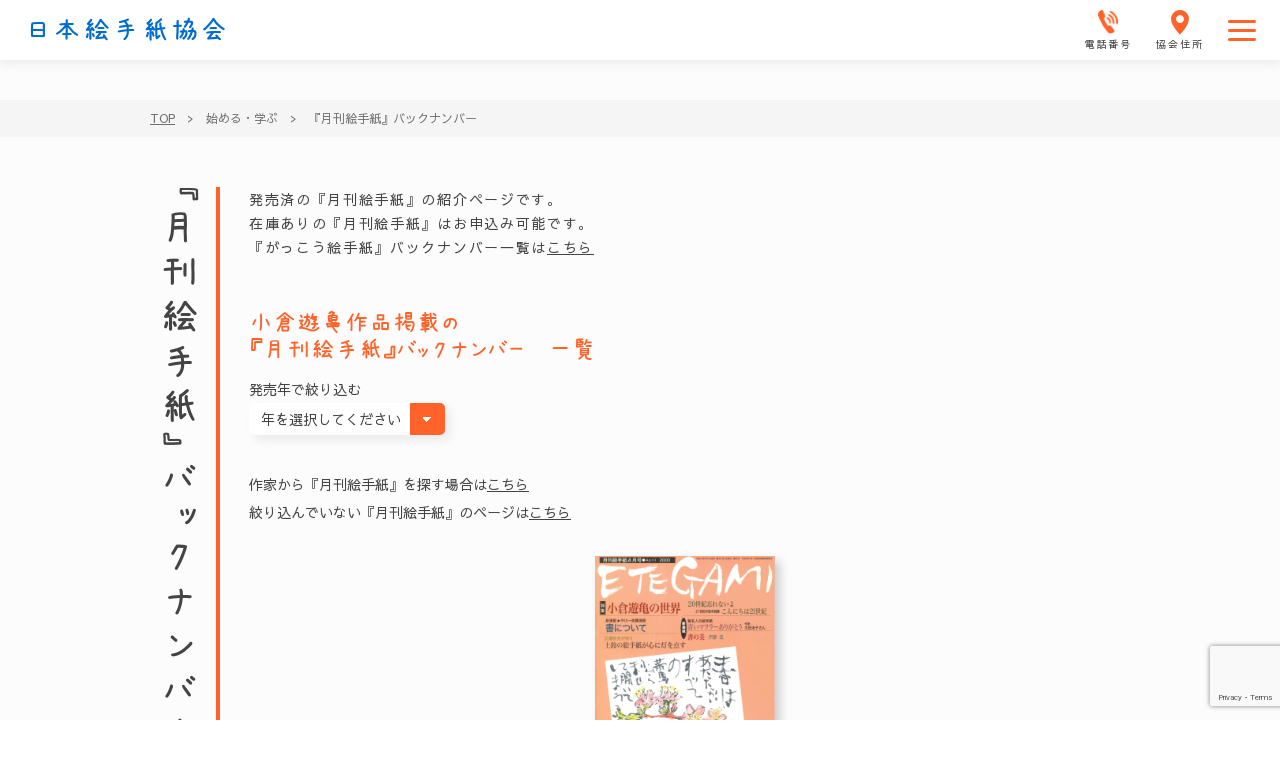

--- FILE ---
content_type: text/html; charset=UTF-8
request_url: https://etegami.or.jp/monthly_etegami_author/ogura-yuki/
body_size: 16914
content:

<link rel="stylesheet" href="https://etegami.or.jp/wp-content/themes/em/css/pages/monthly_etegami_backnumber.css">
<script>
  const etegami_authors = [
          {
        name:'小倉遊亀',
        permalink:'https://etegami.or.jp/gekkan_etegami_bn/2000%e5%b9%b44%e6%9c%88%e5%8f%b7/',
        title:'2000年04月号',//月刊絵手紙のタイトル（年月表示） 例：2022年9月
        year:'2000',
        image:'https://etegami.or.jp/wp-content/uploads/2022/06/2000-04-scaled.jpg',
        special_feature_summary:'小倉遊亀',//特集要約（一覧ページ表示用）
        plaza_theme:'私が選ぶ顔',//読者投稿「ひろば」のテーマ
        stock:'few',//在庫
      },
      ]
  let date = ''
  for (let i = 0; i < etegami_authors.length; i++) {
    // タイトルを数字だけ抜き取り１文字ずつ配列に代入
    date = etegami_authors[i].title.replace(/[^0-9]/g, '').split('')
    // date配列の[5]が存在しない場合は、[4]と[5]を逆にして、[4]に0を代入しする。その後、配列を１つも文字にする
    if (!date[5]) {
      date[5] = date[4]
      date[4] = '0'
      date_all = date[0] + date[1] + date[2] + date[3] + date[4] + date[5] // 日まで
    }else{
      date_all = date[0] + date[1] + date[2] + date[3] + date[4] + date[5] // 日まで
    }
    // 連想配列に情報を追加する
    etegami_authors[i].date_all = date_all
  }
  // 日付順（date）にソート
  etegami_authors.sort((b,a)=>{
    return a.date_all - b.date_all
  })
</script>
<!DOCTYPE html>
<html lang="ja">
<head>
    <meta charset="UTF-8">
    <!-- descriptions -->
    <meta http-equiv="X-UA-Compatible" content="IE=edge">
    <meta name="format-detection" content="telephone=no">
    <meta name="description" content="日本絵手紙協会では絵手紙に関するさまざまな活動を行っています。">
    <meta name="keywords" content="一般社団法人,日本絵手紙協会,絵手紙,月刊絵手紙,東京,大阪">
    <meta name="viewport" content="width=device-width,initial-scale=1.0,maximum-scale=1.0">
    <meta property="og:site_name" content="一般社団法人 日本絵手紙協会">
    <meta property="og:description" content="日本絵手紙協会では絵手紙に関するさまざまな活動を行っています。">

    <script src="https://code.jquery.com/jquery-3.5.1.min.js" integrity="sha256-9/aliU8dGd2tb6OSsuzixeV4y/faTqgFtohetphbbj0=" crossorigin="anonymous"></script>
    <link rel="preconnect" href="https://fonts.gstatic.com">
    <link rel="stylesheet" href="https://etegami.or.jp/wp-content/themes/em/css/destyle.css">
    <link href="https://fonts.googleapis.com/css2?family=Sawarabi+Gothic&display=swap" rel="stylesheet">
    <link rel="stylesheet" href="https://use.fontawesome.com/releases/v5.8.1/css/all.css">
    <link rel="apple-touch-icon" sizes="57x57" href="/apple-icon-57x57.png">
    <link rel="apple-touch-icon" sizes="60x60" href="/apple-icon-60x60.png">
    <link rel="apple-touch-icon" sizes="72x72" href="/apple-icon-72x72.png">
    <link rel="apple-touch-icon" sizes="76x76" href="/apple-icon-76x76.png">
    <link rel="apple-touch-icon" sizes="114x114" href="/apple-icon-114x114.png">
    <link rel="apple-touch-icon" sizes="120x120" href="/apple-icon-120x120.png">
    <link rel="apple-touch-icon" sizes="144x144" href="/apple-icon-144x144.png">
    <link rel="apple-touch-icon" sizes="152x152" href="/apple-icon-152x152.png">
    <link rel="apple-touch-icon" sizes="180x180" href="/apple-icon-180x180.png">
    <link rel="icon" type="image/png" sizes="192x192"  href="/android-icon-192x192.png">
    <link rel="icon" type="image/png" sizes="32x32" href="/favicon-32x32.png">
    <link rel="icon" type="image/png" sizes="96x96" href="/favicon-96x96.png">
    <link rel="icon" type="image/png" sizes="16x16" href="/favicon-16x16.png">
    <link rel="manifest" href="/manifest.json">
    <meta name="msapplication-TileColor" content="#ffffff">
    <meta name="msapplication-TileImage" content="/ms-icon-144x144.png">
    <meta name="theme-color" content="#ffffff">
        <!-- アーカイブページ専用css & title -->
                <!-- アーカイブページ専用css & title end -->
                    <!-- 固定ページ専用css & title -->
        <!-- 固定ページ専用css & title end -->
    <!-- 教室検索（日本地図） -->
    
    <!-- 教室検索　フォーム -->
    
    <!-- 18-2 文通の会（友の会 全国大会） -->
        <!-- 18-2 文通の会（友の会 全国大会） end -->
    <!-- 15-2 『月刊絵手紙』バックナンバー 作家一覧-->
    <!-- 38 関連団体・施設 -->
        <!-- 15-2 『月刊絵手紙』バックナンバー 作家一覧 end -->
    <!-- 38 関連団体・施設 end -->
    <!-- 11-3 通信講座（指定） -->
        <!-- 11-3 通信講座（指定） end -->
    <!-- 12-2 通学講座（詳細一覧） -->
        <!-- 12-2 通学講座（詳細一覧） end -->
    <!-- 33 絵手紙道具販売 -->
        <!-- 33 絵手紙道具販売 end -->
    <!-- 44-9 お問合せ -->
        <!-- 44-9 お問合せ end -->
    <script type="text/javascript" src="https://etegami.or.jp/wp-content/themes/em/js/index.js"></script>
    
    <link rel="stylesheet" href="https://etegami.or.jp/wp-content/themes/em/css/style.css">
    
		<!-- All in One SEO 4.7.0 - aioseo.com -->
		<meta name="robots" content="max-image-preview:large" />
		<meta name="google-site-verification" content="QIvyvG7-MzGEobrxF9x5xk22bndq4K0wN66alZ9xl2E" />
		<meta name="msvalidate.01" content="95A4F20BC5114502EDFA84C68B32A15F" />
		<link rel="canonical" href="https://etegami.or.jp/monthly_etegami_author/ogura-yuki/" />
		<meta name="generator" content="All in One SEO (AIOSEO) 4.7.0" />
		<script type="application/ld+json" class="aioseo-schema">
			{"@context":"https:\/\/schema.org","@graph":[{"@type":"BreadcrumbList","@id":"https:\/\/etegami.or.jp\/monthly_etegami_author\/ogura-yuki\/#breadcrumblist","itemListElement":[{"@type":"ListItem","@id":"https:\/\/etegami.or.jp\/#listItem","position":1,"name":"\u5bb6","item":"https:\/\/etegami.or.jp\/","nextItem":"https:\/\/etegami.or.jp\/monthly_etegami_author\/ogura-yuki\/#listItem"},{"@type":"ListItem","@id":"https:\/\/etegami.or.jp\/monthly_etegami_author\/ogura-yuki\/#listItem","position":2,"name":"\u5c0f\u5009\u904a\u4e80","previousItem":"https:\/\/etegami.or.jp\/#listItem"}]},{"@type":"CollectionPage","@id":"https:\/\/etegami.or.jp\/monthly_etegami_author\/ogura-yuki\/#collectionpage","url":"https:\/\/etegami.or.jp\/monthly_etegami_author\/ogura-yuki\/","name":"\u5c0f\u5009\u904a\u4e80 - \u65e5\u672c\u7d75\u624b\u7d19\u5354\u4f1a","inLanguage":"ja","isPartOf":{"@id":"https:\/\/etegami.or.jp\/#website"},"breadcrumb":{"@id":"https:\/\/etegami.or.jp\/monthly_etegami_author\/ogura-yuki\/#breadcrumblist"}},{"@type":"Organization","@id":"https:\/\/etegami.or.jp\/#organization","name":"\u65e5\u672c\u7d75\u624b\u7d19\u5354\u4f1a","description":"\u65e5\u672c\u7d75\u624b\u7d19\u5354\u4f1a\u3067\u306f\u7d75\u624b\u7d19\u306b\u95a2\u3059\u308b\u3055\u307e\u3056\u307e\u306a\u6d3b\u52d5\u3092\u884c\u3063\u3066\u3044\u307e\u3059\u3002","url":"https:\/\/etegami.or.jp\/"},{"@type":"WebSite","@id":"https:\/\/etegami.or.jp\/#website","url":"https:\/\/etegami.or.jp\/","name":"\u65e5\u672c\u7d75\u624b\u7d19\u5354\u4f1a","description":"\u65e5\u672c\u7d75\u624b\u7d19\u5354\u4f1a\u3067\u306f\u7d75\u624b\u7d19\u306b\u95a2\u3059\u308b\u3055\u307e\u3056\u307e\u306a\u6d3b\u52d5\u3092\u884c\u3063\u3066\u3044\u307e\u3059\u3002","inLanguage":"ja","publisher":{"@id":"https:\/\/etegami.or.jp\/#organization"}}]}
		</script>
		<!-- All in One SEO -->

<link rel="alternate" type="application/rss+xml" title="日本絵手紙協会 &raquo; 小倉遊亀 作家 のフィード" href="https://etegami.or.jp/monthly_etegami_author/ogura-yuki/feed/" />

<!-- SEO SIMPLE PACK 2.5.1 -->
<title>小倉遊亀 | 日本絵手紙協会</title>
<meta name="robots" content="noindex">
<meta name="keywords" content="日本絵手紙協会">
<link rel="canonical" href="https://etegami.or.jp/monthly_etegami_author/ogura-yuki/">
<meta property="og:locale" content="ja_JP">
<meta property="og:title" content="小倉遊亀 | 日本絵手紙協会">
<meta property="og:description" content="">
<meta property="og:url" content="https://etegami.or.jp/monthly_etegami_author/ogura-yuki/">
<meta property="og:site_name" content="日本絵手紙協会">
<meta property="og:type" content="website">
<meta name="twitter:card" content="summary_large_image">
<!-- Google Analytics (gtag.js) -->
<script async src="https://www.googletagmanager.com/gtag/js?id=UA-239883525-1"></script>
<script>
	window.dataLayer = window.dataLayer || [];
	function gtag(){dataLayer.push(arguments);}
	gtag("js", new Date());
	gtag("config", "UA-239883525-1");
</script>
<!-- / SEO SIMPLE PACK -->

		<!-- This site uses the Google Analytics by MonsterInsights plugin v8.10.0 - Using Analytics tracking - https://www.monsterinsights.com/ -->
		<!-- Note: MonsterInsights is not currently configured on this site. The site owner needs to authenticate with Google Analytics in the MonsterInsights settings panel. -->
					<!-- No UA code set -->
				<!-- / Google Analytics by MonsterInsights -->
		<style id='wp-img-auto-sizes-contain-inline-css' type='text/css'>
img:is([sizes=auto i],[sizes^="auto," i]){contain-intrinsic-size:3000px 1500px}
/*# sourceURL=wp-img-auto-sizes-contain-inline-css */
</style>
<link rel='stylesheet' id='sbi_styles-css' href='https://etegami.or.jp/wp-content/plugins/instagram-feed-pro/css/sbi-styles.min.css?ver=6.3.5' type='text/css' media='all' />
<style id='wp-emoji-styles-inline-css' type='text/css'>

	img.wp-smiley, img.emoji {
		display: inline !important;
		border: none !important;
		box-shadow: none !important;
		height: 1em !important;
		width: 1em !important;
		margin: 0 0.07em !important;
		vertical-align: -0.1em !important;
		background: none !important;
		padding: 0 !important;
	}
/*# sourceURL=wp-emoji-styles-inline-css */
</style>
<style id='wp-block-library-inline-css' type='text/css'>
:root{--wp-block-synced-color:#7a00df;--wp-block-synced-color--rgb:122,0,223;--wp-bound-block-color:var(--wp-block-synced-color);--wp-editor-canvas-background:#ddd;--wp-admin-theme-color:#007cba;--wp-admin-theme-color--rgb:0,124,186;--wp-admin-theme-color-darker-10:#006ba1;--wp-admin-theme-color-darker-10--rgb:0,107,160.5;--wp-admin-theme-color-darker-20:#005a87;--wp-admin-theme-color-darker-20--rgb:0,90,135;--wp-admin-border-width-focus:2px}@media (min-resolution:192dpi){:root{--wp-admin-border-width-focus:1.5px}}.wp-element-button{cursor:pointer}:root .has-very-light-gray-background-color{background-color:#eee}:root .has-very-dark-gray-background-color{background-color:#313131}:root .has-very-light-gray-color{color:#eee}:root .has-very-dark-gray-color{color:#313131}:root .has-vivid-green-cyan-to-vivid-cyan-blue-gradient-background{background:linear-gradient(135deg,#00d084,#0693e3)}:root .has-purple-crush-gradient-background{background:linear-gradient(135deg,#34e2e4,#4721fb 50%,#ab1dfe)}:root .has-hazy-dawn-gradient-background{background:linear-gradient(135deg,#faaca8,#dad0ec)}:root .has-subdued-olive-gradient-background{background:linear-gradient(135deg,#fafae1,#67a671)}:root .has-atomic-cream-gradient-background{background:linear-gradient(135deg,#fdd79a,#004a59)}:root .has-nightshade-gradient-background{background:linear-gradient(135deg,#330968,#31cdcf)}:root .has-midnight-gradient-background{background:linear-gradient(135deg,#020381,#2874fc)}:root{--wp--preset--font-size--normal:16px;--wp--preset--font-size--huge:42px}.has-regular-font-size{font-size:1em}.has-larger-font-size{font-size:2.625em}.has-normal-font-size{font-size:var(--wp--preset--font-size--normal)}.has-huge-font-size{font-size:var(--wp--preset--font-size--huge)}.has-text-align-center{text-align:center}.has-text-align-left{text-align:left}.has-text-align-right{text-align:right}.has-fit-text{white-space:nowrap!important}#end-resizable-editor-section{display:none}.aligncenter{clear:both}.items-justified-left{justify-content:flex-start}.items-justified-center{justify-content:center}.items-justified-right{justify-content:flex-end}.items-justified-space-between{justify-content:space-between}.screen-reader-text{border:0;clip-path:inset(50%);height:1px;margin:-1px;overflow:hidden;padding:0;position:absolute;width:1px;word-wrap:normal!important}.screen-reader-text:focus{background-color:#ddd;clip-path:none;color:#444;display:block;font-size:1em;height:auto;left:5px;line-height:normal;padding:15px 23px 14px;text-decoration:none;top:5px;width:auto;z-index:100000}html :where(.has-border-color){border-style:solid}html :where([style*=border-top-color]){border-top-style:solid}html :where([style*=border-right-color]){border-right-style:solid}html :where([style*=border-bottom-color]){border-bottom-style:solid}html :where([style*=border-left-color]){border-left-style:solid}html :where([style*=border-width]){border-style:solid}html :where([style*=border-top-width]){border-top-style:solid}html :where([style*=border-right-width]){border-right-style:solid}html :where([style*=border-bottom-width]){border-bottom-style:solid}html :where([style*=border-left-width]){border-left-style:solid}html :where(img[class*=wp-image-]){height:auto;max-width:100%}:where(figure){margin:0 0 1em}html :where(.is-position-sticky){--wp-admin--admin-bar--position-offset:var(--wp-admin--admin-bar--height,0px)}@media screen and (max-width:600px){html :where(.is-position-sticky){--wp-admin--admin-bar--position-offset:0px}}

/*# sourceURL=wp-block-library-inline-css */
</style><style id='global-styles-inline-css' type='text/css'>
:root{--wp--preset--aspect-ratio--square: 1;--wp--preset--aspect-ratio--4-3: 4/3;--wp--preset--aspect-ratio--3-4: 3/4;--wp--preset--aspect-ratio--3-2: 3/2;--wp--preset--aspect-ratio--2-3: 2/3;--wp--preset--aspect-ratio--16-9: 16/9;--wp--preset--aspect-ratio--9-16: 9/16;--wp--preset--color--black: #000000;--wp--preset--color--cyan-bluish-gray: #abb8c3;--wp--preset--color--white: #ffffff;--wp--preset--color--pale-pink: #f78da7;--wp--preset--color--vivid-red: #cf2e2e;--wp--preset--color--luminous-vivid-orange: #ff6900;--wp--preset--color--luminous-vivid-amber: #fcb900;--wp--preset--color--light-green-cyan: #7bdcb5;--wp--preset--color--vivid-green-cyan: #00d084;--wp--preset--color--pale-cyan-blue: #8ed1fc;--wp--preset--color--vivid-cyan-blue: #0693e3;--wp--preset--color--vivid-purple: #9b51e0;--wp--preset--gradient--vivid-cyan-blue-to-vivid-purple: linear-gradient(135deg,rgb(6,147,227) 0%,rgb(155,81,224) 100%);--wp--preset--gradient--light-green-cyan-to-vivid-green-cyan: linear-gradient(135deg,rgb(122,220,180) 0%,rgb(0,208,130) 100%);--wp--preset--gradient--luminous-vivid-amber-to-luminous-vivid-orange: linear-gradient(135deg,rgb(252,185,0) 0%,rgb(255,105,0) 100%);--wp--preset--gradient--luminous-vivid-orange-to-vivid-red: linear-gradient(135deg,rgb(255,105,0) 0%,rgb(207,46,46) 100%);--wp--preset--gradient--very-light-gray-to-cyan-bluish-gray: linear-gradient(135deg,rgb(238,238,238) 0%,rgb(169,184,195) 100%);--wp--preset--gradient--cool-to-warm-spectrum: linear-gradient(135deg,rgb(74,234,220) 0%,rgb(151,120,209) 20%,rgb(207,42,186) 40%,rgb(238,44,130) 60%,rgb(251,105,98) 80%,rgb(254,248,76) 100%);--wp--preset--gradient--blush-light-purple: linear-gradient(135deg,rgb(255,206,236) 0%,rgb(152,150,240) 100%);--wp--preset--gradient--blush-bordeaux: linear-gradient(135deg,rgb(254,205,165) 0%,rgb(254,45,45) 50%,rgb(107,0,62) 100%);--wp--preset--gradient--luminous-dusk: linear-gradient(135deg,rgb(255,203,112) 0%,rgb(199,81,192) 50%,rgb(65,88,208) 100%);--wp--preset--gradient--pale-ocean: linear-gradient(135deg,rgb(255,245,203) 0%,rgb(182,227,212) 50%,rgb(51,167,181) 100%);--wp--preset--gradient--electric-grass: linear-gradient(135deg,rgb(202,248,128) 0%,rgb(113,206,126) 100%);--wp--preset--gradient--midnight: linear-gradient(135deg,rgb(2,3,129) 0%,rgb(40,116,252) 100%);--wp--preset--font-size--small: 13px;--wp--preset--font-size--medium: 20px;--wp--preset--font-size--large: 36px;--wp--preset--font-size--x-large: 42px;--wp--preset--spacing--20: 0.44rem;--wp--preset--spacing--30: 0.67rem;--wp--preset--spacing--40: 1rem;--wp--preset--spacing--50: 1.5rem;--wp--preset--spacing--60: 2.25rem;--wp--preset--spacing--70: 3.38rem;--wp--preset--spacing--80: 5.06rem;--wp--preset--shadow--natural: 6px 6px 9px rgba(0, 0, 0, 0.2);--wp--preset--shadow--deep: 12px 12px 50px rgba(0, 0, 0, 0.4);--wp--preset--shadow--sharp: 6px 6px 0px rgba(0, 0, 0, 0.2);--wp--preset--shadow--outlined: 6px 6px 0px -3px rgb(255, 255, 255), 6px 6px rgb(0, 0, 0);--wp--preset--shadow--crisp: 6px 6px 0px rgb(0, 0, 0);}:where(.is-layout-flex){gap: 0.5em;}:where(.is-layout-grid){gap: 0.5em;}body .is-layout-flex{display: flex;}.is-layout-flex{flex-wrap: wrap;align-items: center;}.is-layout-flex > :is(*, div){margin: 0;}body .is-layout-grid{display: grid;}.is-layout-grid > :is(*, div){margin: 0;}:where(.wp-block-columns.is-layout-flex){gap: 2em;}:where(.wp-block-columns.is-layout-grid){gap: 2em;}:where(.wp-block-post-template.is-layout-flex){gap: 1.25em;}:where(.wp-block-post-template.is-layout-grid){gap: 1.25em;}.has-black-color{color: var(--wp--preset--color--black) !important;}.has-cyan-bluish-gray-color{color: var(--wp--preset--color--cyan-bluish-gray) !important;}.has-white-color{color: var(--wp--preset--color--white) !important;}.has-pale-pink-color{color: var(--wp--preset--color--pale-pink) !important;}.has-vivid-red-color{color: var(--wp--preset--color--vivid-red) !important;}.has-luminous-vivid-orange-color{color: var(--wp--preset--color--luminous-vivid-orange) !important;}.has-luminous-vivid-amber-color{color: var(--wp--preset--color--luminous-vivid-amber) !important;}.has-light-green-cyan-color{color: var(--wp--preset--color--light-green-cyan) !important;}.has-vivid-green-cyan-color{color: var(--wp--preset--color--vivid-green-cyan) !important;}.has-pale-cyan-blue-color{color: var(--wp--preset--color--pale-cyan-blue) !important;}.has-vivid-cyan-blue-color{color: var(--wp--preset--color--vivid-cyan-blue) !important;}.has-vivid-purple-color{color: var(--wp--preset--color--vivid-purple) !important;}.has-black-background-color{background-color: var(--wp--preset--color--black) !important;}.has-cyan-bluish-gray-background-color{background-color: var(--wp--preset--color--cyan-bluish-gray) !important;}.has-white-background-color{background-color: var(--wp--preset--color--white) !important;}.has-pale-pink-background-color{background-color: var(--wp--preset--color--pale-pink) !important;}.has-vivid-red-background-color{background-color: var(--wp--preset--color--vivid-red) !important;}.has-luminous-vivid-orange-background-color{background-color: var(--wp--preset--color--luminous-vivid-orange) !important;}.has-luminous-vivid-amber-background-color{background-color: var(--wp--preset--color--luminous-vivid-amber) !important;}.has-light-green-cyan-background-color{background-color: var(--wp--preset--color--light-green-cyan) !important;}.has-vivid-green-cyan-background-color{background-color: var(--wp--preset--color--vivid-green-cyan) !important;}.has-pale-cyan-blue-background-color{background-color: var(--wp--preset--color--pale-cyan-blue) !important;}.has-vivid-cyan-blue-background-color{background-color: var(--wp--preset--color--vivid-cyan-blue) !important;}.has-vivid-purple-background-color{background-color: var(--wp--preset--color--vivid-purple) !important;}.has-black-border-color{border-color: var(--wp--preset--color--black) !important;}.has-cyan-bluish-gray-border-color{border-color: var(--wp--preset--color--cyan-bluish-gray) !important;}.has-white-border-color{border-color: var(--wp--preset--color--white) !important;}.has-pale-pink-border-color{border-color: var(--wp--preset--color--pale-pink) !important;}.has-vivid-red-border-color{border-color: var(--wp--preset--color--vivid-red) !important;}.has-luminous-vivid-orange-border-color{border-color: var(--wp--preset--color--luminous-vivid-orange) !important;}.has-luminous-vivid-amber-border-color{border-color: var(--wp--preset--color--luminous-vivid-amber) !important;}.has-light-green-cyan-border-color{border-color: var(--wp--preset--color--light-green-cyan) !important;}.has-vivid-green-cyan-border-color{border-color: var(--wp--preset--color--vivid-green-cyan) !important;}.has-pale-cyan-blue-border-color{border-color: var(--wp--preset--color--pale-cyan-blue) !important;}.has-vivid-cyan-blue-border-color{border-color: var(--wp--preset--color--vivid-cyan-blue) !important;}.has-vivid-purple-border-color{border-color: var(--wp--preset--color--vivid-purple) !important;}.has-vivid-cyan-blue-to-vivid-purple-gradient-background{background: var(--wp--preset--gradient--vivid-cyan-blue-to-vivid-purple) !important;}.has-light-green-cyan-to-vivid-green-cyan-gradient-background{background: var(--wp--preset--gradient--light-green-cyan-to-vivid-green-cyan) !important;}.has-luminous-vivid-amber-to-luminous-vivid-orange-gradient-background{background: var(--wp--preset--gradient--luminous-vivid-amber-to-luminous-vivid-orange) !important;}.has-luminous-vivid-orange-to-vivid-red-gradient-background{background: var(--wp--preset--gradient--luminous-vivid-orange-to-vivid-red) !important;}.has-very-light-gray-to-cyan-bluish-gray-gradient-background{background: var(--wp--preset--gradient--very-light-gray-to-cyan-bluish-gray) !important;}.has-cool-to-warm-spectrum-gradient-background{background: var(--wp--preset--gradient--cool-to-warm-spectrum) !important;}.has-blush-light-purple-gradient-background{background: var(--wp--preset--gradient--blush-light-purple) !important;}.has-blush-bordeaux-gradient-background{background: var(--wp--preset--gradient--blush-bordeaux) !important;}.has-luminous-dusk-gradient-background{background: var(--wp--preset--gradient--luminous-dusk) !important;}.has-pale-ocean-gradient-background{background: var(--wp--preset--gradient--pale-ocean) !important;}.has-electric-grass-gradient-background{background: var(--wp--preset--gradient--electric-grass) !important;}.has-midnight-gradient-background{background: var(--wp--preset--gradient--midnight) !important;}.has-small-font-size{font-size: var(--wp--preset--font-size--small) !important;}.has-medium-font-size{font-size: var(--wp--preset--font-size--medium) !important;}.has-large-font-size{font-size: var(--wp--preset--font-size--large) !important;}.has-x-large-font-size{font-size: var(--wp--preset--font-size--x-large) !important;}
/*# sourceURL=global-styles-inline-css */
</style>

<style id='classic-theme-styles-inline-css' type='text/css'>
/*! This file is auto-generated */
.wp-block-button__link{color:#fff;background-color:#32373c;border-radius:9999px;box-shadow:none;text-decoration:none;padding:calc(.667em + 2px) calc(1.333em + 2px);font-size:1.125em}.wp-block-file__button{background:#32373c;color:#fff;text-decoration:none}
/*# sourceURL=/wp-includes/css/classic-themes.min.css */
</style>
<link rel='stylesheet' id='contact-form-7-css' href='https://etegami.or.jp/wp-content/plugins/contact-form-7/includes/css/styles.css?ver=5.7.3' type='text/css' media='all' />
<link rel='stylesheet' id='cf7msm_styles-css' href='https://etegami.or.jp/wp-content/plugins/contact-form-7-multi-step-module/resources/cf7msm.css?ver=4.2' type='text/css' media='all' />
<script type="text/javascript" src="https://etegami.or.jp/wp-includes/js/jquery/jquery.min.js?ver=3.7.1" id="jquery-core-js"></script>
<script type="text/javascript" src="https://etegami.or.jp/wp-includes/js/jquery/jquery-migrate.min.js?ver=3.4.1" id="jquery-migrate-js"></script>
<link rel="https://api.w.org/" href="https://etegami.or.jp/wp-json/" /><link rel="alternate" title="JSON" type="application/json" href="https://etegami.or.jp/wp-json/wp/v2/monthly_etegami_author/215" /><link rel="EditURI" type="application/rsd+xml" title="RSD" href="https://etegami.or.jp/xmlrpc.php?rsd" />
<meta name="generator" content="WordPress 6.9" />
</head>

<body data-rsssl=1>
    <div class="SpMenu">
        <a id="sp-menu-btn" class="SpMenu__btn button-link">
            <i class="fas fa-bars fa-lg"></i>
            メニュー
        </a>
    </div>
    <!-- メニューもーだる -->
    
<div id="menu-modal" class="MenuModalWrap Menu">
    <div class="ModalContents">
        <div class="ModalHeader">
            <div class="CloseBtn">
                <a id="modal-close-btn" class="CloseBtn__btn">
                    <img class="CloseBtn__btnImg" src="https://etegami.or.jp/wp-content/themes/em/img/top/modal-close.png" alt="モーダル閉じるボタン">
                </a>
            </div>
            <div class="Heading">
                <h2 class="Heading__text"><a href="https://etegami.or.jp/wp-content/themes/em/index.php">日本絵手紙協会<a></h2>
            </div>
        </div>
        <!-- imgゾーン、プラグインとかで描く -->
        <nav class="NavMenu">
    <div class="NavList">
        <div class="NavList__item">
            <div id="modal-nav-child-about-etegamia" class="NavItem NavItemTop">
                <a href="https://etegami.or.jp/" class="NavItem__link top-font">TOP</a>
                <!-- 子メニュー「絵手紙とは」 -->
                <!-- <div id="modal-child-menu-about-etegami" class="NavChildMenu NavChildMenu--m1"> -->
            </div>
            <div id="modal-nav-child-about-etegami" class="NavItem">
                <div class="NavItem__link">絵手紙とは？
                </div>
                <!-- 子メニュー「絵手紙とは」 -->
                <!-- <div id="modal-child-menu-about-etegami" class="NavChildMenu NavChildMenu--m1"> -->
                <div id="modal-child-menu-about-etegami" class="NavChildMenu NavChildMenu--m1">
                    <div class="Baloon Baloon--one">
                        <div class="ChildMenuList ChildMenuList--item1">
                            <ul class="ChildMenuList__item">
                                <li class="MenuItem ChildMenu">
                                    <a class="MenuItem__link" href="https://etegami.or.jp/about_etegami">絵手紙とは？</a>
                                </li>
                                <li class="MenuItem ChildMenu">
                                    <a class="MenuItem__link fs-ms" href="https://etegami.or.jp/introduce_tool">絵手紙道具紹介</a>
                                </li>
                                <li class="MenuItem ChildMenu  MenuItem--right-border-768">
                                    <a class="MenuItem__link" href="https://etegami.or.jp/howto_draw">絵手紙のかきかた</a>
                                </li>
                                <li class="MenuItem ChildMenu MenuItem--right-border">
                                    <a class="MenuItem__link fs-ssm" href="https://etegami.or.jp/social_contributions">絵手紙でできる<span class="MenuItem__link--br-2 fs-md">社会貢献</span></a>
                                </li>
                            </ul>
                        </div>
                    </div>
                </div><!-- /#modal-child-menu-about-etegami -->
            </div>
            <div id="modal-nav-child-search-classroom" class="NavItem PositionTop on">
                <div class="new-icon-area on">
                  <div class="new-icon-box">
  					    		<img class="new-icon-img" src="https://etegami.or.jp/wp-content/themes/em/img/new-icon01.svg">
                  </div>
						    </div>
                <div class="NavItem__link">まずは体験<span class="NavItem__link--br-2  on">(教室検索)</span></div>
                <!-- 子メニュー要素「まずは体験」 -->
                <div id="modal-child-menu-search-classroom" class="NavChildMenu NavChildMenu--m2">
                    <div class="Baloon Baloon--two">
                        <div class="ChildMenuList ChildMenuList--item2">
                            <ul class="ChildMenuList__item">
                                <li class="MenuItem ChildMenu MenuItem--right-border ">
                                    <a class="MenuItem__link" href="https://etegami.or.jp/experience">絵手紙体験</a>
                                </li>
                                <li class="MenuItem ChildMenu MenuItem--right-border on">
                                    <a class="MenuItem__link" href="https://etegami.or.jp/search_classroom_map">教室検索</a>
                                </li>
                            </ul>
                        </div>
                    </div>
                </div><!-- /#modal-child-menu-search-classroom -->
            </div>
            <div id="modal-nav-child-begin-learn" class="NavItem">
                <div class="NavItem__link">始める・学ぶ
                </div>
                <!-- 子メニュー「始める・学ぶ」 -->
                <div id="modal-child-menu-begin-learn" class="NavChildMenu NavChildMenu--m3">
                    <div class="Baloon Baloon--three">
                        <div class="ChildMenuList ChildMenuList--item4">
                            <ul class="ChildMenuList__item">
                                <li class="MenuItem ChildMenu">
                                    <a class="MenuItem__link" href="https://etegami.or.jp/course">講座</a>
                                </li>
                                <li class="MenuItem ChildMenu">
                                    <a class="MenuItem__link" href="https://etegami.or.jp/experience">絵手紙体験</a>
                                </li>
                                <li class="MenuItem ChildMenu MenuItem--right-border-768 display_none">
                                    <a class="MenuItem__link" href="https://etegami.or.jp/search_classroom">教室検索</a>
                                </li>
                                <li class="MenuItem ChildMenu MenuItem--right-border">
                                    <a class="MenuItem__link" href="https://etegami.or.jp/monthly_etegami">『月刊絵手紙』</a>
                                </li>
                            </ul>
                        </div>
                    </div>
                </div><!-- /#modal-child-menu-begin-learn -->
            </div>
            <div id="modal-nav-child-enjoy-look" class="NavItem NavItem--right-border pc-border-none">
                <div class="NavItem__link">見る・楽しむ
                </div>
                <!-- 子メニュー「見る・楽しむ」 -->
                <div id="modal-child-menu-enjoy-look" class="NavChildMenu NavChildMenu--m4">
                    <div class="Baloon Baloon--four">
                        <div class="ChildMenuList ChildMenuList--item5">
                            <ul class="ChildMenuList__item">
                                <li class="MenuItem ChildMenu">
                                    <a class="MenuItem__link" href="https://etegami.or.jp/look_etegami">絵手紙を見る</a>
                                </li>
                                <li class="MenuItem ChildMenu">
                                    <a class="MenuItem__link" href="https://etegami.or.jp/exchange_letter">文通の会<span class="MenuItem__link--br-1">(絵手紙友の会)</span></a>
                                </li>
                                <li class="MenuItem ChildMenu MenuItem--right-border-768">
                                    <a class="MenuItem__link" href="https://etegami.or.jp/call_letters">絵手紙募集</a>
                                </li>
                                <li class="MenuItem ChildMenu MenuItem--right-border">
                                    <a class="MenuItem__link" href="https://etegami.or.jp/experience">絵手紙体験</a>
                                </li>
                                <li class="MenuItem ChildMenu MenuItem--right-border display_none">
                                    <a class="MenuItem__link" href="https://etegami.or.jp/search_classroom">教室検索</a>
                                </li>
                            </ul>
                        </div>
                    </div>
                </div><!-- /#modal-child-menu-enjoy-look -->
            </div>
        </div>
    </div>

    <div class="NavList">
        <div class="NavList__item">
            <div id="modal-nav-child-tell-teach" class="NavItem PositionTop">
                <!-- <div class="NavItem__link">伝える<span class="NavItem__link--br-1">指導する</span><span class="NavItem__link--br-2">(資格取得)</span></p> -->
                <div class="NavItem__link">指導する<span class="NavItem__link--br-2">(資格取得)</span><span class="NavItem__link--br-4">伝える</span>
                </div>
                <!-- 子メニュー「伝える・指導する」 -->
                <div id="modal-child-menu-tell-teach" class="NavChildMenu NavChildMenu--m5">
                    <div class="Baloon Baloon--five">
                        <div class="ChildMenuList ChildMenuList--item3">
                            <ul class="ChildMenuList__item">
                                <li class="MenuItem ChildMenu">
                                    <a class="MenuItem__link" href="https://etegami.or.jp/become_instructor">絵手紙の<span class="MenuItem__link--br-3">講師になる</span><span class="MenuItem__link--br-3 fs-sm">(公認講師制度)</span></a>
                                </li>
                                <li class="MenuItem ChildMenu">
                                    <a class="MenuItem__link" href="https://etegami.or.jp/lecturer_dispatch">講師紹介<!--<span class="MenuItem__link--br-3">・講師派遣</span>--></a>
                                </li>
                                <li class="MenuItem ChildMenu MenuItem--right-border">
                                    <a class="MenuItem__link" href="https://etegami.or.jp/rental_teaching_materials">貸出教材</a>
                                </li>
                            </ul>
                        </div>
                    </div>
                </div><!-- /#modal-child-menu-tell-teach -->
            </div>

            <div id="modal-nav-child-sell-books" class="NavItem">
                <div class="NavItem__link">販売<span class="NavItem__link--br-1">(書籍・道具)</span>
                </div>
                <!-- 子メニュー「販売（書籍・道具）」 -->
                <div id="modal-child-menu-sell-books" class="NavChildMenu NavChildMenu--m6">
                    <div class="Baloon Baloon--six">
                        <div class="ChildMenuList ChildMenuList--item7">
                            <ul class="ChildMenuList__item">
                                <li class="MenuItem ChildMenu">
                                    <a class="MenuItem__link" href="https://etegami.or.jp/monthly_etegami">『月刊絵手紙』</a>
                                </li>
                                <li class="MenuItem ChildMenu">
                                    <a class="MenuItem__link" href="https://etegami.or.jp/lets_write_etegami">協会公式ブック<span class="MenuItem__link--br-1">『基礎からわかる 絵手紙の本』</span></a>
                                </li>
                                <li class="MenuItem ChildMenu MenuItem--right-border-768">
                                    <a class="MenuItem__link" href="https://etegami.or.jp/word_collection">小池邦夫のことば集</a>
                                </li>
                                <li class="MenuItem ChildMenu MenuItem--right-border-769">
                                    <a class="MenuItem__link" href="https://etegami.or.jp/etegami_collection">小池邦夫の絵手紙集</a>
                                </li>
                                <li class="MenuItem ChildMenu">
                                    <a class="MenuItem__link" href="https://etegami.or.jp/everyday_tajima">田島家の日々<span class="MenuItem__link--br-1">つれづれ</a>
                                </li>
                                <li class="MenuItem ChildMenu  MenuItem--right-border-768">
                                    <a class="MenuItem__link" href="https://etegami.or.jp/soil_plate_collection">小池邦夫のことばと<span class="MenuItem__link--br-1">土版画集</span></a>
                                </li>
                                <li class="MenuItem ChildMenu">
                                    <a class="MenuItem__link" href="https://etegami.or.jp/other_books">その他書籍</a>
                                </li>
                                <li class="MenuItem ChildMenu MenuItem--right-border">
                                    <a class="MenuItem__link" href="https://etegami.or.jp/etegami_tool">絵手紙道具</a>
                                </li>
                            </ul>
                        </div>
                    </div>
                </div><!-- /#modal-child-menu-sells-books -->
            </div>
            <div id="modal-nav-child-about-association" class="NavItem">
                <div class="NavItem__link">協会について
                </div>
                <!-- 子メニュー「協会について」 -->
                <div id="modal-child-menu-about-association" class="NavChildMenu NavChildMenu--m7">
                    <div class="Baloon Baloon--seven">
                        <div class="ChildMenuList ChildMenuList--item5">
                            <ul class="ChildMenuList__item">
                                <li class="MenuItem ChildMenu">
                                    <a class="MenuItem__link" href="https://etegami.or.jp/profile">日本絵手紙協会<span class="MenuItem__link--br-6">概要</span></a>
                                </li>
                                <li class="MenuItem ChildMenu">
                                    <a class="MenuItem__link" href="https://etegami.or.jp/history">沿革</a>
                                </li>
                                <li class="MenuItem ChildMenu MenuItem--right-border-768">
                                    <a class="MenuItem__link" href="https://etegami.or.jp/founder_introduction">創立者紹介</a>
                                </li>
                                <li class="MenuItem ChildMenu">
                                    <a class="MenuItem__link" href="https://etegami.or.jp/roaf">関連団体・施設</a>
                                </li>
                                <li class="MenuItem ChildMenu MenuItem--right-border">
                                    <a class="MenuItem__link" href="https://etegami.or.jp/privacy">プライバシー<span class="MenuItem__link--br-1">ポリシー</span></a>
                                </li>
                            </ul>
                        </div>
                    </div>
                </div><!-- /#modal-child-menu-about-association -->
            </div>
            <div id="modal-nav-child-contact-us" class="NavItem NavItem--right-border">
                <div class="NavItem__link">お問合せ</div>
                <!-- 子メニュー「お問合せ」 -->
                <div id="modal-child-menu-contact-us" class="NavChildMenu NavChildMenu--m8">
                    <div class="Baloon Baloon--eight">
                        <div class="ChildMenuList ChildMenuList--item5">
                            <ul class="ChildMenuList__item">
                                <li class="MenuItem ChildMenu">
                                    <a class="MenuItem__link" href="https://etegami.or.jp/contact_summary">お問合せ</a>
                                </li>
                                <li class="MenuItem ChildMenu">
                                    <a class="MenuItem__link" href="https://etegami.or.jp/to_all_businesses">事業者の皆様へ</a>
                                </li>
                                <li class="MenuItem ChildMenu MenuItem--right-border-768">
                                    <a class="MenuItem__link" href="https://etegami.or.jp/faq">よくある質問</a>
                                </li>
                                <li class="MenuItem ChildMenu MenuItem--right-border">
                                    <a class="MenuItem__link" href="https://etegami.or.jp/contact">お問合せ<span class="MenuItem__link--br-6">フォーム</span></a>
                                </li>
                                <li class="MenuItem ChildMenu display_none">
                                    <a class="MenuItem__link" href="https://etegami.or.jp/sitemap">サイトマップ</a>
                                </li>
                            </ul>
                        </div>
                    </div>
                </div><!-- /#modal-child-menu-contact-us -->
            </div>
        </div>
    </div>
    <!-- 子メニュー要素END -->
</nav>

<!-- 子メニューの中のテキストやリンクを変更するときはNavSubMenu-referenceの中を変更する -->
<div class="NavSubMenu-reference">
  <div id="modalSub-child-menu-about-etegami" class="NavSubMenu modal-NavSubMenu">
    <div class="NavSubMenu-area">
      <div class="NavSubMenu-box">
        <div class="NavSubMenu-flex NavSubMenu-about-etegami-flex">
          <div class="NavSubMenu-item">
            <div class="NavSubMenu-item-inner">
              <a class="NavSubMenu-link" href="https://etegami.or.jp/about_etegami"><span class="NavSubMenu-link-text-big">絵手紙とは？</span></a>
            </div>
          </div>
          <div class="NavSubMenu-item">
            <div class="NavSubMenu-item-inner">
              <a class="NavSubMenu-link" href="https://etegami.or.jp/introduce_tool"><span class="NavSubMenu-link-text-big">絵手紙道具紹介</span></a>
            </div>
          </div>
          <div class="NavSubMenu-item">
            <div class="NavSubMenu-item-inner">
              <a class="NavSubMenu-link" href="https://etegami.or.jp/howto_draw"><span class="NavSubMenu-link-text-big">絵手紙のかきかた</span></a>
            </div>
          </div>
          <div class="NavSubMenu-item border-right-item">
            <div class="NavSubMenu-item-inner">
              <a class="NavSubMenu-link" href="https://etegami.or.jp/social_contributions"><span class="NavSubMenu-link-text-big">絵手紙でできる</span><br><span class="NavSubMenu-link-text-big pdt-15em">社会貢献</span></a>
            </div>
          </div>
        </div>
      </div>
    </div>
  </div>
  <div id="modalSub-child-menu-search-classroom" class="NavSubMenu modal-NavSubMenu on">
    <div class="NavSubMenu-area">
      <div class="NavSubMenu-box">
        <div class="NavSubMenu-flex NavSubMenu-search-classroom-flex">
          <div class="NavSubMenu-item">
            <div class="NavSubMenu-item-inner">
              <a class="NavSubMenu-link" href="https://etegami.or.jp/experience"><span class="NavSubMenu-link-text-big">絵手紙体験</span></a>
            </div>
          </div>
          <div class="NavSubMenu-item border-right-item on">
            <div class="new-icon-area on">
              <div class="new-icon-box">
  							<img class="new-icon-img" src="https://etegami.or.jp/wp-content/themes/em/img/new-icon01.svg">
              </div>
						</div>
            <div class="NavSubMenu-item-inner">
              <a class="NavSubMenu-link" href="https://etegami.or.jp/search_classroom_map"><span class="NavSubMenu-link-text-big">教室検索</span></a>
            </div>
          </div>
        </div>
      </div>
    </div>
  </div>
  <div id="modalSub-child-menu-begin-learn" class="NavSubMenu modal-NavSubMenu">
    <div class="NavSubMenu-area">
      <div class="NavSubMenu-box">
        <div class="NavSubMenu-flex NavSubMenu-begin-learn-flex">
          <div class="NavSubMenu-item">
            <div class="NavSubMenu-item-inner">
              <a class="NavSubMenu-link" href="https://etegami.or.jp/course"><span class="NavSubMenu-link-text-big">講座</span></a>
            </div>
          </div>
          <div class="NavSubMenu-item">
            <div class="NavSubMenu-item-inner">
              <a class="NavSubMenu-link" href="https://etegami.or.jp/experience"><span class="NavSubMenu-link-text-big">絵手紙体験</span></a>
            </div>
          </div>
                    <div class="NavSubMenu-item">
            <div class="NavSubMenu-item-inner">
              <a class="NavSubMenu-link" href="https://etegami.or.jp/monthly_etegami"><span class="NavSubMenu-link-text-big">『月刊絵手紙』</span></a>
            </div>
          </div>
        </div>
      </div>
    </div>
  </div>
  <div id="modalSub-child-menu-enjoy-look" class="NavSubMenu modal-NavSubMenu">
    <div class="NavSubMenu-area">
      <div class="NavSubMenu-box">
        <div class="NavSubMenu-flex NavSubMenu-enjoy-look-flex">
          <div class="NavSubMenu-item">
            <div class="NavSubMenu-item-inner">
              <a class="NavSubMenu-link" href="https://etegami.or.jp/look_etegami"><span class="NavSubMenu-link-text-big">絵手紙を見る</span></a>
            </div>
          </div>
          <div class="NavSubMenu-item">
            <div class="NavSubMenu-item-inner">
              <a class="NavSubMenu-link" href="https://etegami.or.jp/exchange_letter"><span class="NavSubMenu-link-text-big">文通の会</span><br><span class="NavSubMenu-link-text-big start-brackets">(絵手紙友の会)</span></a>
            </div>
          </div>
          <div class="NavSubMenu-item">
            <div class="NavSubMenu-item-inner">
              <a class="NavSubMenu-link" href="https://etegami.or.jp/call_letters"><span class="NavSubMenu-link-text-big">絵手紙募集</span></a>
            </div>
          </div>
          <div class="NavSubMenu-item border-right-item">
            <div class="NavSubMenu-item-inner">
              <a class="NavSubMenu-link" href="https://etegami.or.jp/experience"><span class="NavSubMenu-link-text-big">絵手紙体験</span></a>
            </div>
          </div>
                  </div>
      </div>
    </div>
  </div>
  <div id="modalSub-child-menu-tell-teach" class="NavSubMenu modal-NavSubMenu">
    <div class="NavSubMenu-area">
      <div class="NavSubMenu-box">
        <div class="NavSubMenu-flex NavSubMenu-tell-teach-flex">
          <div class="NavSubMenu-item">
            <div class="NavSubMenu-item-inner">
              <a class="NavSubMenu-link" href="https://etegami.or.jp/become_instructor"><span class="NavSubMenu-link-text-big">絵手紙の</span><br><span class="NavSubMenu-link-text-big">講師になる</span><br><span class="NavSubMenu-link-text-middle">(公認講師制度)</span></a>
            </div>
          </div>
          <div class="NavSubMenu-item">
            <div class="NavSubMenu-item-inner">
              <a class="NavSubMenu-link" href="https://etegami.or.jp/lecturer_dispatch"><span class="NavSubMenu-link-text-big">講師紹介</span><!--<br><span class="NavSubMenu-link-text-big">・講師派遣</span>--></a>
            </div>
          </div>
          <div class="NavSubMenu-item border-right-item">
            <div class="NavSubMenu-item-inner">
              <a class="NavSubMenu-link" href="https://etegami.or.jp/rental_teaching_materials"><span class="NavSubMenu-link-text-big">貸出教材</span></a>
            </div>
          </div>
        </div>
      </div>
    </div>
  </div>
  <div id="modalSub-child-menu-sell-books" class="NavSubMenu modal-NavSubMenu">
    <div class="NavSubMenu-area">
      <div class="NavSubMenu-box">
        <div class="NavSubMenu-flex NavSubMenu-sell-books-flex">
          <div class="NavSubMenu-item">
            <div class="NavSubMenu-item-inner">
              <a class="NavSubMenu-link" href="https://etegami.or.jp/monthly_etegami"><span class="NavSubMenu-link-text-big">『月刊絵手紙』</span></a>
            </div>
          </div>
          <div class="NavSubMenu-item">
            <div class="NavSubMenu-item-inner">
              <a class="NavSubMenu-link" href="https://etegami.or.jp/lets_write_etegami"><span class="NavSubMenu-link-text-big">協会公式ブック</span><br><span class="NavSubMenu-link-text-big">『基礎からわかる<br>絵手紙の本』</span></a>
            </div>
          </div>
          <div class="NavSubMenu-item">
            <div class="NavSubMenu-item-inner">
              <a class="NavSubMenu-link" href="https://etegami.or.jp/word_collection"><span class="NavSubMenu-link-text-big">小池邦夫のことば集</span></a>
            </div>
          </div>
          <div class="NavSubMenu-item">
            <div class="NavSubMenu-item-inner">
              <a class="NavSubMenu-link" href="https://etegami.or.jp/etegami_collection"><span class="NavSubMenu-link-text-big">小池邦夫の絵手紙集</span></a>
            </div>
          </div>
          <div class="NavSubMenu-item">
            <div class="NavSubMenu-item-inner">
              <a class="NavSubMenu-link" href="https://etegami.or.jp/everyday_tajima"><span class="NavSubMenu-link-text-big">田島家の日々</span><br><span class="NavSubMenu-link-text-big pdt-15em">つれづれ</span></a>
            </div>
          </div>
          <div class="NavSubMenu-item">
            <div class="NavSubMenu-item-inner">
              <a class="NavSubMenu-link" href="https://etegami.or.jp/soil_plate_collection"><span class="NavSubMenu-link-text-big">小池邦夫のことばと</span><br><span class="NavSubMenu-link-text-big pdt-15em">土版画集</span></a>
            </div>
          </div>
          <div class="NavSubMenu-item">
            <div class="NavSubMenu-item-inner">
              <a class="NavSubMenu-link" href="https://etegami.or.jp/other_books"><span class="NavSubMenu-link-text-big">その他書籍</span></a>
            </div>
          </div>
          <div class="NavSubMenu-item border-right-item">
            <div class="NavSubMenu-item-inner">
              <a class="NavSubMenu-link" href="https://etegami.or.jp/etegami_tool"><span class="NavSubMenu-link-text-big">絵手紙道具</span></a>
            </div>
          </div>
        </div>
      </div>
    </div>
  </div>
  <div id="modalSub-child-menu-about-association" class="NavSubMenu modal-NavSubMenu">
    <div class="NavSubMenu-area">
      <div class="NavSubMenu-box">
        <div class="NavSubMenu-flex NavSubMenu-about-association-flex">
          <div class="NavSubMenu-item">
            <div class="NavSubMenu-item-inner">
              <a class="NavSubMenu-link" href="https://etegami.or.jp/profile"><span class="NavSubMenu-link-text-big">日本絵手紙協会</span><br><span class="NavSubMenu-link-text-big pdt-15em">概要</span></a>
            </div>
          </div>
          <div class="NavSubMenu-item">
            <div class="NavSubMenu-item-inner">
              <a class="NavSubMenu-link" href="https://etegami.or.jp/history"><span class="NavSubMenu-link-text-big">沿革</span></a>
            </div>
          </div>
          <div class="NavSubMenu-item">
            <div class="NavSubMenu-item-inner">
              <a class="NavSubMenu-link" href="https://etegami.or.jp/founder_introduction"><span class="NavSubMenu-link-text-big">創立者紹介</span></a>
            </div>
          </div>
          <div class="NavSubMenu-item">
            <div class="NavSubMenu-item-inner">
              <a class="NavSubMenu-link" href="https://etegami.or.jp/roaf"><span class="NavSubMenu-link-text-big">関連団体・施設</span></a>
            </div>
          </div>
          <div class="NavSubMenu-item border-right-item">
            <div class="NavSubMenu-item-inner">
              <a class="NavSubMenu-link" href="https://etegami.or.jp/privacy"><span class="NavSubMenu-link-text-big">プライバシー</span><br><span class="NavSubMenu-link-text-big pdt-15em">ポリシー</span></a>
            </div>
          </div>
        </div>
      </div>
    </div>
  </div>
  <div id="modalSub-child-menu-contact-us" class="NavSubMenu modal-NavSubMenu">
    <div class="NavSubMenu-area">
      <div class="NavSubMenu-box">
        <div class="NavSubMenu-flex NavSubMenu-contact-us-flex">
          <div class="NavSubMenu-item">
            <div class="NavSubMenu-item-inner">
              <a class="NavSubMenu-link" href="https://etegami.or.jp/contact_summary"><span class="NavSubMenu-link-text-big">お問合せ</span></a>
            </div>
          </div>
          <div class="NavSubMenu-item">
            <div class="NavSubMenu-item-inner">
              <a class="NavSubMenu-link" href="https://etegami.or.jp/to_all_businesses"><span class="NavSubMenu-link-text-big">事業者の皆様へ</span></a>
            </div>
          </div>
          <div class="NavSubMenu-item">
            <div class="NavSubMenu-item-inner">
              <a class="NavSubMenu-link" href="https://etegami.or.jp/faq"><span class="NavSubMenu-link-text-big">よくある質問</span></a>
            </div>
          </div>
          <div class="NavSubMenu-item border-right-item">
            <div class="NavSubMenu-item-inner">
              <a class="NavSubMenu-link" href="https://etegami.or.jp/contact"><span class="NavSubMenu-link-text-big">お問合せ</span><br><span class="NavSubMenu-link-text-big pdt-15em">フォーム</span></a>
            </div>
          </div>
                  </div>
      </div>
    </div>
  </div>
</div>        <div class="MenuMeta">
            <div class="MenuMeta__img">
                <img src="https://etegami.or.jp/wp-content/themes/em/img/top/menu-meta-02-01.jpg" alt="電話番号、03-5829-6730、協会住所、東京都中央区東日本橋2-27-6 昭和ビル7階">
            </div>
        </div>
        <div class="Footer contents_block">
            <div class="FooterContents">
                <div class="ModalFooterSubMenu">
                        <div class="ModalFooterSubMenu__inner">
                            <div class="SubMenu display_none">
                                <a href="https://etegami.or.jp/sitemap" class="SubMenu__siteMap">サイトマップ</a>
                            </div>
                            <div class="SubMenu display_none">
                                <a href="" class="SubMenu__term">利用規約</a>
                            </div>
                            <div class="SubMenu">
                                <a href="https://etegami.or.jp/privacy" class="SubMenu__policy">プライバシーポリシー</a>
                            </div>
                        </div>
                    </div>
                    <div class="FooterCopy">
                        <div class="FooterCopy__Inner">
                            <a class="FooterCopy__text">
                                Copyright 2022  Nihon Etegami Kyoukai     All Rights Reserved
                            </a>
                        </div>
                    </div>
                </div><!-- /.ModalFooterSubMenu -->
            </div><!-- /.FooterContents -->
        </div><!-- /.Footer contents_block -->
    </div><!-- /.ModalContents -->
</div><!-- /.MenuModalWrap -->    <div class="blur-wrap">
        <div class="HeaderTitle contents__block">
            <div class="HeadingText">
                <h1 class="HeadingText__text"><a href="https://etegami.or.jp/">日本絵手紙協会</a></h1>
            </div>
            <div class="HeadingIcon">
                <a href="https://etegami.or.jp/profile#location" class="TellIcon">
                    <img class="TellIcon__img" src="https://etegami.or.jp/wp-content/themes/em/img/phone_number.png" alt="電話番号">
                    <p class="TellIcon__text">電話番号</p>
                </a>
                <a href="https://etegami.or.jp/profile#location" class="PlaceIcon">
                    <img class="PlaceIcon__img" src="https://etegami.or.jp/wp-content/themes/em/img/place.png" alt="協会住所">
                    <p class="PlaceIcon__text">協会住所</p>
                </a>
                <a href="#" id="pc-menu-btn" class="MenuIcon">
                        <img class="MenuIcon__img" src="https://etegami.or.jp/wp-content/themes/em/img/humbuerger_menu.png" alt="メニュー">
                </a>
            </div>
        </div>

  <div class="Breadcrumb contents__block">
    <div class="Breadcrumb__list">
      <a href='https://etegami.or.jp'>TOP</a><span>&emsp;>&emsp;</span><a class='text_decoration-none'>始める・学ぶ</a><span>&emsp;>&emsp;</span><a class='text_decoration-none'>『月刊絵手紙』バックナンバー</a>    </div><!-- /.Breadcrumb__list -->
  </div><!-- /.Breadcrumb -->

  <div class="MainContentsAreaGrandChild">
    <div class="LookEtegamiContents">
      <div class="SubTitle">
        <div class="SubTitle__index">
          <div class="Index">
            <p class="Index__text Index__text--vartical">『月刊絵手紙』バックナンバー</p>
          </div>
        </div>
      </div>
      <div class="LookEtegamiContentsArea">
        <div class="ContentsGroup_3">
          <div class="Article_1 Article">
            <div class="ArticleText">
              <p class="ArticleText__text">
                発売済の『月刊絵手紙』の紹介ページです。<br>
                在庫ありの『月刊絵手紙』はお申込み可能です。<br>
                『がっこう絵手紙』バックナンバー一覧は<a href="https://etegami.or.jp/school_etegami">こちら</a>
              </p>
            </div>
          </div><!-- /.Article_1 Article -->
        </div><!-- /.ContentsGroup_3 -->
        <div class="ContentsGroup_3 gallery_area">
          <div class="BoldHeading">
            <p><span id="author_name"></span>作品掲載の</p>
            <p class="BoldHeading__text">『月刊絵手紙』<br class="sp_disp">バックナンバー&emsp;一覧</p>
          </div>
          <div class="Article_1 Article">
            <div class="ArticleText">
              <form method="post" action="https://etegami.or.jp/search_result/">
                <p class="navigation">発売年で絞り込む</p>
                <div class="year_select_wrapper">
                  <div class="year_select">
                    <select id="year_select" name="year" class="release_year select-child" type="year">
                      <option value="default">年を選択してください</option><option value="1996">1996年</option><option value="1997">1997年</option><option value="1998">1998年</option><option value="1999">1999年</option><option value="2000">2000年</option><option value="2001">2001年</option><option value="2002">2002年</option><option value="2003">2003年</option><option value="2004">2004年</option><option value="2005">2005年</option><option value="2006">2006年</option><option value="2007">2007年</option><option value="2008">2008年</option><option value="2009">2009年</option><option value="2010">2010年</option><option value="2011">2011年</option><option value="2012">2012年</option><option value="2013">2013年</option><option value="2014">2014年</option><option value="2015">2015年</option><option value="2016">2016年</option><option value="2017">2017年</option><option value="2018">2018年</option><option value="2019">2019年</option><option value="2020">2020年</option><option value="2021">2021年</option><option value="2022">2022年</option><option value="2023">2023年</option><option value="2024">2024年</option><option value="2025">2025年</option><option value="2026">2026年</option>                    </select>
                  </div>
                  <!-- <div class="search_btn_outer">
                    <button class="search_btn">
                      <a href=""><p>検索</p></a>
                    </button>
                  </div> -->
                </div>
              </form>
              <p class="navigation">
                作家から『月刊絵手紙』を探す場合は<br class="sp_disp"><a href="https://etegami.or.jp/author_list">こちら</a><br>
                絞り込んでいない『月刊絵手紙』のページは<br class="sp_disp"><a href="https://etegami.or.jp/monthly_etegami_backnumber">こちら</a>
              </p>
            </div>
          </div><!-- /.Article_1 Article -->
          <div class="gallery_wrapper">
            <div id="monthly_etegami_gallery" class="gallery">

            </div>
          </div>
          <div class="pagination effect-fade" id="return_top">
            <ul id="etegami_pager" class='page-numbers'>
              <!-- 
                <li><span aria-current="page" class="">1</span></li>
                <li><a class="page-numbers" href="">2</a></li>
                <li><span class="page-numbers dots">&hellip;</span></li>
                <li><a class="page-numbers" href="">10</a></li>
                <li><a class="next page-numbers" href="">次へ &raquo;</a></li> 
              -->
            </ul>
          </div>
        </div><!-- /.ContentsGroup_3 -->
      </div><!-- /.LookEtegamiContentsArea -->
    </div><!-- /.LookEtegamiContents -->
  </div><!-- /.MainContentsAreaGrandChild -->
  <script>
    /**-------------
     * 作家の名前を出力
    -------------*/
    document.getElementById('author_name').innerHTML = etegami_authors[0].name
    /**----------------
     * 年号絞り込みでセットし直しの関数
     * デフォルトは年号を設定しない
    ----------------- */
    let etegami_authors_set = ''
    let etegami_authors_re_set = [] 
    let duplication = 'false'//重複チェック
    function etegami_authors_reSet($year_set = "default"){
      etegami_authors_set = ''
      etegami_authors_re_set = [] //初期化
      if ($year_set == 'default') {
        etegami_authors_re_set = etegami_authors
      }else{
        for (let i = 0; i < etegami_authors.length; i++) {
          duplication = 'false'//重複チェック初期化
          if (etegami_authors[i].year == $year_set) {
            for (let a = 0; a < etegami_authors_re_set.length; a++) {
              if (etegami_authors_re_set[a].permalink == etegami_authors[i].permalink) {
                duplication = 'true'//同じパーマリンクが配列に1つでもあったら「true」
              }
            }
            // パーマリンクが重複していなかったら
            if (duplication !== 'true') {
              // 「etegami_authors_re_set」の配列に追加
              etegami_authors_re_set.push({
                name:etegami_authors[i].name,
                slug:etegami_authors[i].slug,
                year:etegami_authors[i].year,
                name:'',
                permalink:etegami_authors[i].permalink,
                title:etegami_authors[i].title,//月刊絵手紙のタイトル（年月表示） 例：2022年9月
                image:etegami_authors[i].image,
                special_feature_summary:etegami_authors[i].special_feature_summary,//特集要約（一覧ページ表示用）
                plaza_theme:etegami_authors[i].plaza_theme,//読者投稿「ひろば」のテーマ
                stock:etegami_authors[i].stock,//在庫
              }) 
            }
          }
        }
      }
      return etegami_authors_re_set
    }
    etegami_authors_set = etegami_authors_reSet()
    const page_put_count = 8 // １ページに表示するアーカイブの数
    /**----------------
     * ページネーションの設置
    ----------------- */
    let page_number = ''
    let page_number_hasu = ''
    function etegami_authors_pagination(){
      document.getElementById('etegami_pager').innerHTML = ''//初期化
      page_number = etegami_authors_set.length / page_put_count // 「page_put_count」で割って、ページ数を作る
      page_number = Math.trunc(page_number) // 小数点以下を削除
      page_number_hasu = etegami_authors_set.length % page_put_count //「page_put_count」で割った時に端数があるかをチェック
      // 「page_put_count」で割って端数があった場合は、ページ数を１増やす
      if (page_number_hasu >= 1) {
        page_number = page_number + 1
      }
      for (let i = 0; i < page_number; i++) {
        document.getElementById('etegami_pager').innerHTML += `<li class="page-No"></li>`
      }
      // ページネーションのclassを配列に入れる
      let $pager_No = document.querySelectorAll('.page-No')
      // 初期値ページネーション
      if ($pager_No[0]) { //１番目
        $pager_No[0].classList.add('on')
        $pager_No[0].innerHTML = `<span aria-current="page" class="page-numbers current">1</span>`
      }
      if ($pager_No[1]) { //２番目
        $pager_No[1].classList.add('on')
        $pager_No[1].innerHTML = `<a class="page-numbers">2</a>`
      }
      if ($pager_No[2]) { //３番目
        $pager_No[2].classList.add('on')
        $pager_No[2].innerHTML = `<a class="page-numbers">3</a>`
      }
      if ($pager_No[3]) { //４番目
        $pager_No[3].classList.add('on')
        $pager_No[3].innerHTML = `<a class="page-numbers">4</a>`
        // ４番目がある時は３番目を「…」に変更する
        $pager_No[2].innerHTML = `<span class="page-numbers dots">&hellip;</span>`
      }
      if($pager_No.length > 4){ //５番以上ある時は
        // ３番目を「…」に変更する
        $pager_No[2].innerHTML = `<span class="page-numbers dots">&hellip;</span>`
        // ４番目を無効にする
        $pager_No[3].classList.remove('on')
        // 最後の番号を表示する
        $pager_No[$pager_No.length - 1].classList.add('on')
        $pager_No[$pager_No.length - 1].innerHTML = `<a class="page-numbers">${$pager_No.length}</a>`
      }
      // ページャーをクリックした時に出力し直し
      for (let i = 0; i < $pager_No.length; i++) {
        $pager_No[i].addEventListener('click',()=>{
          // １度全てを非表示にする
          for (let a = 0; a < $pager_No.length; a++) {
            $pager_No[a].classList.remove('on')
          }
          // クリックした要素は「current」にする
          $pager_No[i].classList.add('on')
          $pager_No[i].innerHTML = `<span aria-current="page" class="page-numbers current">${i + 1}</span>`
          // クリックした要素-2の要素が存在した場合
          if ($pager_No[i - 2]) {
            $pager_No[i - 2].classList.add('on')
            $pager_No[i - 2].innerHTML = `<a class="page-numbers">${i - 1}</a>`
          }
          // クリックした要素-1の要素が存在した場合
          if ($pager_No[i - 1]) {
            $pager_No[i - 1].classList.add('on')
            $pager_No[i - 1].innerHTML = `<a class="page-numbers">${i}</a>`
          }
          // クリックした要素+1の要素が存在した場合
          if($pager_No[i + 1]){
            $pager_No[i + 1].classList.add('on')
            $pager_No[i + 1].innerHTML = `<a class="page-numbers">${i + 2}</a>`
          }
          // クリックした要素+2の要素が存在した場合
          if($pager_No[i + 2]){
            $pager_No[i + 2].classList.add('on')
            $pager_No[i + 2].innerHTML = `<a class="page-numbers">${i + 3}</a>`
          }
          // $pager_No - iをした時の数字が３以上だったら「最後の要素」を表示する
          if(($pager_No.length - i) > 3){
            // $pager_No[i + 2]の要素を「・・・」にする
            $pager_No[i + 2].classList.add('on')
            $pager_No[i + 2].innerHTML = `<span class="page-numbers dots">&hellip;</span>`
            // 最後の番号を表示する
            $pager_No[$pager_No.length - 1].classList.add('on')
            $pager_No[$pager_No.length - 1].innerHTML = `<a class="page-numbers">${$pager_No.length}</a>`
          }
          // 最初の要素を表示する
          if( i > 2 ){
            $pager_No[i - 2].classList.add('on')
            $pager_No[i - 2].innerHTML = `<span class="page-numbers dots">&hellip;</span>`
            // 最初の番号を表示する
            $pager_No[0].classList.add('on')
            $pager_No[0].innerHTML = `<a class="page-numbers">1</a>`
          }
          monthly_etegami_gallery_put(i * page_put_count , i * page_put_count + page_put_count) 
        })
      }
    }
    etegami_authors_pagination()
    /**----------------
     * コンテンツを出力
    ----------------- */
    const $gallery = document.getElementById('monthly_etegami_gallery')
    function monthly_etegami_gallery_put($start_No = '0' , $end_No = page_put_count){
      $gallery.innerHTML =''
      for (let i = $start_No; i < $end_No; i++) {
        if (etegami_authors_set[i]) {
          if (etegami_authors_set[i].stock == 'presence') {
            stock = 'あり'
          }else if(etegami_authors_set[i].stock == 'absence'){
            stock = 'なし'
          }else{
            stock = '僅少'
          }
          $gallery.innerHTML += `
            <div class="etegami">
              <a href="${etegami_authors_set[i].permalink}">
                <div class="ArticleImg">
                <img class="ArticleImg__img" src="${etegami_authors_set[i].image}" alt="ギャラリー絵手紙">
                </div>
                <div class="caption_wrapper">
                  <div class="date item">
                    ${etegami_authors_set[i].title}
                  </div>
                  <div class="feature item">
                    <p class="title">特集</p>
                    <p class="value">${etegami_authors_set[i].special_feature_summary}</p>
                  </div>
                  <div class="theme item">
                    <p class="title">読者投稿「ひろば」のテーマ</p>
                    <p class="value">${etegami_authors_set[i].plaza_theme}</p>
                  </div>
                  <div class="stock item">
                    <p class="title">在庫</p>
                    <p class="value">${stock}</p>
                  </div>
                </div>
              </a>
            </div>
          `
        }
      }
    }
    monthly_etegami_gallery_put() // デフォルト出力
    /**----------------
     * 発売日で絞り込みセレクト
    ----------------- */
    const $year_select = document.getElementById('year_select')
    // 必要な年数のみselect内へ出力
    let year_arr = []
    for (let i = 0; i < etegami_authors_set.length; i++) {
      if (year_arr.indexOf(etegami_authors_set[i].year) < 0) {
        year_arr.push(etegami_authors_set[i].year)
      }
    }
    year_arr.sort((b,a)=>{// 日付順（date）にソート
      return b - a
    })
    $year_select.innerHTML =`
      <option value="default">年を選択してください</option>
      <option value="default">すべての年</option>
    `
    for (let i = 0; i < year_arr.length; i++) {
      $year_select.innerHTML += `<option value="${year_arr[i]}">${year_arr[i]}年</option>`
    }
    // 出力し直し
    $year_select.addEventListener('input',()=>{
      etegami_authors_set = etegami_authors_reSet($year_select.value)
      etegami_authors_pagination()
      monthly_etegami_gallery_put()
    })
    /**----------------
     * ページャーをクリックしたら
     * トップへ戻る
    ----------------- */
    scrollTop('return_top', 0);
    function scrollTop(el, duration) {
      const target = document.getElementById(el);
      target.addEventListener('click', function () {
        let currentY = window.pageYOffset; // 現在のスクロール位置を取得
        let step = duration / currentY > 1 ? 10 : 100; // 三項演算子
        let timeStep = duration / currentY * step; // スクロール時間
        let intervalId = setInterval(scrollUp, timeStep);
        // timeStepの間隔でscrollUpを繰り返す。
        // clearItervalのために返り値intervalIDを定義する。
        function scrollUp() {
          currentY = window.pageYOffset;
          if (currentY === 0) {
            clearInterval(intervalId); // ページ最上部に来たら終了
          } else {
            scrollBy(0, -step); // step分上へスクロール
          }
        }
      });
    }
    const $return_top = document.getElementById('return_top');
    window.addEventListener('scroll', () => {
      let scrollY = window.scrollY
      if (500 < scrollY) {
        $return_top.classList.add('on');
      } else {
        $return_top.classList.remove('on');
      }
      let h = document.documentElement.scrollHeight;
      let win_h = document.documentElement.clientHeight;
      if (h < scrollY + win_h + 240) {
        $return_top.classList.remove('on');
      }
    });
  </script>
<!-- フッター -->

    <footer>
        <div class="Footer contents__block">
            <div class="FooterContents">
                <div class="FooterContents__title">
                    <div class="FooterTitle">
                        <div class="CorporateForm">
                            <p class="CorporateForm__name">一般社団法人</p>
                        </div>
                        <div class="CompanyName">
                            <p class="CompanyName__name">日本絵手紙協会</p>
                        </div>
                    </div>
                </div>

                <div class="FooterSubMenu">
                    <div class="FooterSubMenu__inner">
                        <div class="SubMenu">
                            <a href="https://etegami.or.jp/sitemap" class="SubMenu__siteMap">サイトマップ</a>
                        </div>
                        <div class="SubMenu">
                            <a href="https://etegami.or.jp/terms" class="SubMenu__term">利用規約</a>
                        </div>
                        <div class="SubMenu">
                            <a href="https://etegami.or.jp/privacy" class="SubMenu__policy">プライバシーポリシー</a>
                        </div>
                    </div>
                </div>
                <div class="FooterCopy">
                    <div class="FooterCopy__inner">
                        <a class="FooterCopy__text">
                            Copyright&nbsp;2022&nbsp;&nbsp;一般社団法人&nbsp;日本絵手紙協会&nbsp;&nbsp;All Rights Reserved
                        </a>
                    </div>
                </div>
                <div class="FooterSns">
                    <div class="FooterSns__item">
                        <a class="FooterSns__btn" href="https://www.instagram.com/etegami_society/">
                            <span class="insta">
                                <i class="fab fa-instagram"></i>
                            </span>
                        </a>
                    </div>
                    <div class="FooterSns__item">
                        <a class="FooterSns__btn" href="https://twitter.com/etegami_society">
                            <span class="twitter">
                                <img src="https://etegami.or.jp/wp-content/themes/em/img/logo-sns-x-01-01.svg" alt="x">
                            </span>
                        </a>
                    </div>
                </div>
            </div>
        </div>
    </footer>
    </div><!-- /.blur-wrap -->
    <script src="https://kit.fontawesome.com/835bd1711b.js" crossorigin="anonymous"></script>
        <script type="speculationrules">
{"prefetch":[{"source":"document","where":{"and":[{"href_matches":"/*"},{"not":{"href_matches":["/wp-*.php","/wp-admin/*","/wp-content/uploads/*","/wp-content/*","/wp-content/plugins/*","/wp-content/themes/em/*","/*\\?(.+)"]}},{"not":{"selector_matches":"a[rel~=\"nofollow\"]"}},{"not":{"selector_matches":".no-prefetch, .no-prefetch a"}}]},"eagerness":"conservative"}]}
</script>
<!-- Custom Feeds for Instagram JS -->
<script type="text/javascript">
var sbiajaxurl = "https://etegami.or.jp/wp-admin/admin-ajax.php";

</script>
<script type="text/javascript" src="https://etegami.or.jp/wp-content/plugins/contact-form-7/includes/swv/js/index.js?ver=5.7.3" id="swv-js"></script>
<script type="text/javascript" id="contact-form-7-js-extra">
/* <![CDATA[ */
var wpcf7 = {"api":{"root":"https://etegami.or.jp/wp-json/","namespace":"contact-form-7/v1"}};
//# sourceURL=contact-form-7-js-extra
/* ]]> */
</script>
<script type="text/javascript" src="https://etegami.or.jp/wp-content/plugins/contact-form-7/includes/js/index.js?ver=5.7.3" id="contact-form-7-js"></script>
<script type="text/javascript" id="cf7msm-js-extra">
/* <![CDATA[ */
var cf7msm_posted_data = [];
//# sourceURL=cf7msm-js-extra
/* ]]> */
</script>
<script type="text/javascript" src="https://etegami.or.jp/wp-content/plugins/contact-form-7-multi-step-module/resources/cf7msm.min.js?ver=4.2" id="cf7msm-js"></script>
<script type="text/javascript" src="https://www.google.com/recaptcha/api.js?render=6LetmU8rAAAAAL3DYPYbEGNeMbKgbWeddWc9bi-N&amp;ver=3.0" id="google-recaptcha-js"></script>
<script type="text/javascript" src="https://etegami.or.jp/wp-includes/js/dist/vendor/wp-polyfill.min.js?ver=3.15.0" id="wp-polyfill-js"></script>
<script type="text/javascript" id="wpcf7-recaptcha-js-extra">
/* <![CDATA[ */
var wpcf7_recaptcha = {"sitekey":"6LetmU8rAAAAAL3DYPYbEGNeMbKgbWeddWc9bi-N","actions":{"homepage":"homepage","contactform":"contactform"}};
//# sourceURL=wpcf7-recaptcha-js-extra
/* ]]> */
</script>
<script type="text/javascript" src="https://etegami.or.jp/wp-content/plugins/contact-form-7/modules/recaptcha/index.js?ver=5.7.3" id="wpcf7-recaptcha-js"></script>
<script id="wp-emoji-settings" type="application/json">
{"baseUrl":"https://s.w.org/images/core/emoji/17.0.2/72x72/","ext":".png","svgUrl":"https://s.w.org/images/core/emoji/17.0.2/svg/","svgExt":".svg","source":{"concatemoji":"https://etegami.or.jp/wp-includes/js/wp-emoji-release.min.js?ver=6.9"}}
</script>
<script type="module">
/* <![CDATA[ */
/*! This file is auto-generated */
const a=JSON.parse(document.getElementById("wp-emoji-settings").textContent),o=(window._wpemojiSettings=a,"wpEmojiSettingsSupports"),s=["flag","emoji"];function i(e){try{var t={supportTests:e,timestamp:(new Date).valueOf()};sessionStorage.setItem(o,JSON.stringify(t))}catch(e){}}function c(e,t,n){e.clearRect(0,0,e.canvas.width,e.canvas.height),e.fillText(t,0,0);t=new Uint32Array(e.getImageData(0,0,e.canvas.width,e.canvas.height).data);e.clearRect(0,0,e.canvas.width,e.canvas.height),e.fillText(n,0,0);const a=new Uint32Array(e.getImageData(0,0,e.canvas.width,e.canvas.height).data);return t.every((e,t)=>e===a[t])}function p(e,t){e.clearRect(0,0,e.canvas.width,e.canvas.height),e.fillText(t,0,0);var n=e.getImageData(16,16,1,1);for(let e=0;e<n.data.length;e++)if(0!==n.data[e])return!1;return!0}function u(e,t,n,a){switch(t){case"flag":return n(e,"\ud83c\udff3\ufe0f\u200d\u26a7\ufe0f","\ud83c\udff3\ufe0f\u200b\u26a7\ufe0f")?!1:!n(e,"\ud83c\udde8\ud83c\uddf6","\ud83c\udde8\u200b\ud83c\uddf6")&&!n(e,"\ud83c\udff4\udb40\udc67\udb40\udc62\udb40\udc65\udb40\udc6e\udb40\udc67\udb40\udc7f","\ud83c\udff4\u200b\udb40\udc67\u200b\udb40\udc62\u200b\udb40\udc65\u200b\udb40\udc6e\u200b\udb40\udc67\u200b\udb40\udc7f");case"emoji":return!a(e,"\ud83e\u1fac8")}return!1}function f(e,t,n,a){let r;const o=(r="undefined"!=typeof WorkerGlobalScope&&self instanceof WorkerGlobalScope?new OffscreenCanvas(300,150):document.createElement("canvas")).getContext("2d",{willReadFrequently:!0}),s=(o.textBaseline="top",o.font="600 32px Arial",{});return e.forEach(e=>{s[e]=t(o,e,n,a)}),s}function r(e){var t=document.createElement("script");t.src=e,t.defer=!0,document.head.appendChild(t)}a.supports={everything:!0,everythingExceptFlag:!0},new Promise(t=>{let n=function(){try{var e=JSON.parse(sessionStorage.getItem(o));if("object"==typeof e&&"number"==typeof e.timestamp&&(new Date).valueOf()<e.timestamp+604800&&"object"==typeof e.supportTests)return e.supportTests}catch(e){}return null}();if(!n){if("undefined"!=typeof Worker&&"undefined"!=typeof OffscreenCanvas&&"undefined"!=typeof URL&&URL.createObjectURL&&"undefined"!=typeof Blob)try{var e="postMessage("+f.toString()+"("+[JSON.stringify(s),u.toString(),c.toString(),p.toString()].join(",")+"));",a=new Blob([e],{type:"text/javascript"});const r=new Worker(URL.createObjectURL(a),{name:"wpTestEmojiSupports"});return void(r.onmessage=e=>{i(n=e.data),r.terminate(),t(n)})}catch(e){}i(n=f(s,u,c,p))}t(n)}).then(e=>{for(const n in e)a.supports[n]=e[n],a.supports.everything=a.supports.everything&&a.supports[n],"flag"!==n&&(a.supports.everythingExceptFlag=a.supports.everythingExceptFlag&&a.supports[n]);var t;a.supports.everythingExceptFlag=a.supports.everythingExceptFlag&&!a.supports.flag,a.supports.everything||((t=a.source||{}).concatemoji?r(t.concatemoji):t.wpemoji&&t.twemoji&&(r(t.twemoji),r(t.wpemoji)))});
//# sourceURL=https://etegami.or.jp/wp-includes/js/wp-emoji-loader.min.js
/* ]]> */
</script>
</body>
</html>

--- FILE ---
content_type: text/html; charset=utf-8
request_url: https://www.google.com/recaptcha/api2/anchor?ar=1&k=6LetmU8rAAAAAL3DYPYbEGNeMbKgbWeddWc9bi-N&co=aHR0cHM6Ly9ldGVnYW1pLm9yLmpwOjQ0Mw..&hl=en&v=PoyoqOPhxBO7pBk68S4YbpHZ&size=invisible&anchor-ms=20000&execute-ms=30000&cb=3cds6zce7yr4
body_size: 48718
content:
<!DOCTYPE HTML><html dir="ltr" lang="en"><head><meta http-equiv="Content-Type" content="text/html; charset=UTF-8">
<meta http-equiv="X-UA-Compatible" content="IE=edge">
<title>reCAPTCHA</title>
<style type="text/css">
/* cyrillic-ext */
@font-face {
  font-family: 'Roboto';
  font-style: normal;
  font-weight: 400;
  font-stretch: 100%;
  src: url(//fonts.gstatic.com/s/roboto/v48/KFO7CnqEu92Fr1ME7kSn66aGLdTylUAMa3GUBHMdazTgWw.woff2) format('woff2');
  unicode-range: U+0460-052F, U+1C80-1C8A, U+20B4, U+2DE0-2DFF, U+A640-A69F, U+FE2E-FE2F;
}
/* cyrillic */
@font-face {
  font-family: 'Roboto';
  font-style: normal;
  font-weight: 400;
  font-stretch: 100%;
  src: url(//fonts.gstatic.com/s/roboto/v48/KFO7CnqEu92Fr1ME7kSn66aGLdTylUAMa3iUBHMdazTgWw.woff2) format('woff2');
  unicode-range: U+0301, U+0400-045F, U+0490-0491, U+04B0-04B1, U+2116;
}
/* greek-ext */
@font-face {
  font-family: 'Roboto';
  font-style: normal;
  font-weight: 400;
  font-stretch: 100%;
  src: url(//fonts.gstatic.com/s/roboto/v48/KFO7CnqEu92Fr1ME7kSn66aGLdTylUAMa3CUBHMdazTgWw.woff2) format('woff2');
  unicode-range: U+1F00-1FFF;
}
/* greek */
@font-face {
  font-family: 'Roboto';
  font-style: normal;
  font-weight: 400;
  font-stretch: 100%;
  src: url(//fonts.gstatic.com/s/roboto/v48/KFO7CnqEu92Fr1ME7kSn66aGLdTylUAMa3-UBHMdazTgWw.woff2) format('woff2');
  unicode-range: U+0370-0377, U+037A-037F, U+0384-038A, U+038C, U+038E-03A1, U+03A3-03FF;
}
/* math */
@font-face {
  font-family: 'Roboto';
  font-style: normal;
  font-weight: 400;
  font-stretch: 100%;
  src: url(//fonts.gstatic.com/s/roboto/v48/KFO7CnqEu92Fr1ME7kSn66aGLdTylUAMawCUBHMdazTgWw.woff2) format('woff2');
  unicode-range: U+0302-0303, U+0305, U+0307-0308, U+0310, U+0312, U+0315, U+031A, U+0326-0327, U+032C, U+032F-0330, U+0332-0333, U+0338, U+033A, U+0346, U+034D, U+0391-03A1, U+03A3-03A9, U+03B1-03C9, U+03D1, U+03D5-03D6, U+03F0-03F1, U+03F4-03F5, U+2016-2017, U+2034-2038, U+203C, U+2040, U+2043, U+2047, U+2050, U+2057, U+205F, U+2070-2071, U+2074-208E, U+2090-209C, U+20D0-20DC, U+20E1, U+20E5-20EF, U+2100-2112, U+2114-2115, U+2117-2121, U+2123-214F, U+2190, U+2192, U+2194-21AE, U+21B0-21E5, U+21F1-21F2, U+21F4-2211, U+2213-2214, U+2216-22FF, U+2308-230B, U+2310, U+2319, U+231C-2321, U+2336-237A, U+237C, U+2395, U+239B-23B7, U+23D0, U+23DC-23E1, U+2474-2475, U+25AF, U+25B3, U+25B7, U+25BD, U+25C1, U+25CA, U+25CC, U+25FB, U+266D-266F, U+27C0-27FF, U+2900-2AFF, U+2B0E-2B11, U+2B30-2B4C, U+2BFE, U+3030, U+FF5B, U+FF5D, U+1D400-1D7FF, U+1EE00-1EEFF;
}
/* symbols */
@font-face {
  font-family: 'Roboto';
  font-style: normal;
  font-weight: 400;
  font-stretch: 100%;
  src: url(//fonts.gstatic.com/s/roboto/v48/KFO7CnqEu92Fr1ME7kSn66aGLdTylUAMaxKUBHMdazTgWw.woff2) format('woff2');
  unicode-range: U+0001-000C, U+000E-001F, U+007F-009F, U+20DD-20E0, U+20E2-20E4, U+2150-218F, U+2190, U+2192, U+2194-2199, U+21AF, U+21E6-21F0, U+21F3, U+2218-2219, U+2299, U+22C4-22C6, U+2300-243F, U+2440-244A, U+2460-24FF, U+25A0-27BF, U+2800-28FF, U+2921-2922, U+2981, U+29BF, U+29EB, U+2B00-2BFF, U+4DC0-4DFF, U+FFF9-FFFB, U+10140-1018E, U+10190-1019C, U+101A0, U+101D0-101FD, U+102E0-102FB, U+10E60-10E7E, U+1D2C0-1D2D3, U+1D2E0-1D37F, U+1F000-1F0FF, U+1F100-1F1AD, U+1F1E6-1F1FF, U+1F30D-1F30F, U+1F315, U+1F31C, U+1F31E, U+1F320-1F32C, U+1F336, U+1F378, U+1F37D, U+1F382, U+1F393-1F39F, U+1F3A7-1F3A8, U+1F3AC-1F3AF, U+1F3C2, U+1F3C4-1F3C6, U+1F3CA-1F3CE, U+1F3D4-1F3E0, U+1F3ED, U+1F3F1-1F3F3, U+1F3F5-1F3F7, U+1F408, U+1F415, U+1F41F, U+1F426, U+1F43F, U+1F441-1F442, U+1F444, U+1F446-1F449, U+1F44C-1F44E, U+1F453, U+1F46A, U+1F47D, U+1F4A3, U+1F4B0, U+1F4B3, U+1F4B9, U+1F4BB, U+1F4BF, U+1F4C8-1F4CB, U+1F4D6, U+1F4DA, U+1F4DF, U+1F4E3-1F4E6, U+1F4EA-1F4ED, U+1F4F7, U+1F4F9-1F4FB, U+1F4FD-1F4FE, U+1F503, U+1F507-1F50B, U+1F50D, U+1F512-1F513, U+1F53E-1F54A, U+1F54F-1F5FA, U+1F610, U+1F650-1F67F, U+1F687, U+1F68D, U+1F691, U+1F694, U+1F698, U+1F6AD, U+1F6B2, U+1F6B9-1F6BA, U+1F6BC, U+1F6C6-1F6CF, U+1F6D3-1F6D7, U+1F6E0-1F6EA, U+1F6F0-1F6F3, U+1F6F7-1F6FC, U+1F700-1F7FF, U+1F800-1F80B, U+1F810-1F847, U+1F850-1F859, U+1F860-1F887, U+1F890-1F8AD, U+1F8B0-1F8BB, U+1F8C0-1F8C1, U+1F900-1F90B, U+1F93B, U+1F946, U+1F984, U+1F996, U+1F9E9, U+1FA00-1FA6F, U+1FA70-1FA7C, U+1FA80-1FA89, U+1FA8F-1FAC6, U+1FACE-1FADC, U+1FADF-1FAE9, U+1FAF0-1FAF8, U+1FB00-1FBFF;
}
/* vietnamese */
@font-face {
  font-family: 'Roboto';
  font-style: normal;
  font-weight: 400;
  font-stretch: 100%;
  src: url(//fonts.gstatic.com/s/roboto/v48/KFO7CnqEu92Fr1ME7kSn66aGLdTylUAMa3OUBHMdazTgWw.woff2) format('woff2');
  unicode-range: U+0102-0103, U+0110-0111, U+0128-0129, U+0168-0169, U+01A0-01A1, U+01AF-01B0, U+0300-0301, U+0303-0304, U+0308-0309, U+0323, U+0329, U+1EA0-1EF9, U+20AB;
}
/* latin-ext */
@font-face {
  font-family: 'Roboto';
  font-style: normal;
  font-weight: 400;
  font-stretch: 100%;
  src: url(//fonts.gstatic.com/s/roboto/v48/KFO7CnqEu92Fr1ME7kSn66aGLdTylUAMa3KUBHMdazTgWw.woff2) format('woff2');
  unicode-range: U+0100-02BA, U+02BD-02C5, U+02C7-02CC, U+02CE-02D7, U+02DD-02FF, U+0304, U+0308, U+0329, U+1D00-1DBF, U+1E00-1E9F, U+1EF2-1EFF, U+2020, U+20A0-20AB, U+20AD-20C0, U+2113, U+2C60-2C7F, U+A720-A7FF;
}
/* latin */
@font-face {
  font-family: 'Roboto';
  font-style: normal;
  font-weight: 400;
  font-stretch: 100%;
  src: url(//fonts.gstatic.com/s/roboto/v48/KFO7CnqEu92Fr1ME7kSn66aGLdTylUAMa3yUBHMdazQ.woff2) format('woff2');
  unicode-range: U+0000-00FF, U+0131, U+0152-0153, U+02BB-02BC, U+02C6, U+02DA, U+02DC, U+0304, U+0308, U+0329, U+2000-206F, U+20AC, U+2122, U+2191, U+2193, U+2212, U+2215, U+FEFF, U+FFFD;
}
/* cyrillic-ext */
@font-face {
  font-family: 'Roboto';
  font-style: normal;
  font-weight: 500;
  font-stretch: 100%;
  src: url(//fonts.gstatic.com/s/roboto/v48/KFO7CnqEu92Fr1ME7kSn66aGLdTylUAMa3GUBHMdazTgWw.woff2) format('woff2');
  unicode-range: U+0460-052F, U+1C80-1C8A, U+20B4, U+2DE0-2DFF, U+A640-A69F, U+FE2E-FE2F;
}
/* cyrillic */
@font-face {
  font-family: 'Roboto';
  font-style: normal;
  font-weight: 500;
  font-stretch: 100%;
  src: url(//fonts.gstatic.com/s/roboto/v48/KFO7CnqEu92Fr1ME7kSn66aGLdTylUAMa3iUBHMdazTgWw.woff2) format('woff2');
  unicode-range: U+0301, U+0400-045F, U+0490-0491, U+04B0-04B1, U+2116;
}
/* greek-ext */
@font-face {
  font-family: 'Roboto';
  font-style: normal;
  font-weight: 500;
  font-stretch: 100%;
  src: url(//fonts.gstatic.com/s/roboto/v48/KFO7CnqEu92Fr1ME7kSn66aGLdTylUAMa3CUBHMdazTgWw.woff2) format('woff2');
  unicode-range: U+1F00-1FFF;
}
/* greek */
@font-face {
  font-family: 'Roboto';
  font-style: normal;
  font-weight: 500;
  font-stretch: 100%;
  src: url(//fonts.gstatic.com/s/roboto/v48/KFO7CnqEu92Fr1ME7kSn66aGLdTylUAMa3-UBHMdazTgWw.woff2) format('woff2');
  unicode-range: U+0370-0377, U+037A-037F, U+0384-038A, U+038C, U+038E-03A1, U+03A3-03FF;
}
/* math */
@font-face {
  font-family: 'Roboto';
  font-style: normal;
  font-weight: 500;
  font-stretch: 100%;
  src: url(//fonts.gstatic.com/s/roboto/v48/KFO7CnqEu92Fr1ME7kSn66aGLdTylUAMawCUBHMdazTgWw.woff2) format('woff2');
  unicode-range: U+0302-0303, U+0305, U+0307-0308, U+0310, U+0312, U+0315, U+031A, U+0326-0327, U+032C, U+032F-0330, U+0332-0333, U+0338, U+033A, U+0346, U+034D, U+0391-03A1, U+03A3-03A9, U+03B1-03C9, U+03D1, U+03D5-03D6, U+03F0-03F1, U+03F4-03F5, U+2016-2017, U+2034-2038, U+203C, U+2040, U+2043, U+2047, U+2050, U+2057, U+205F, U+2070-2071, U+2074-208E, U+2090-209C, U+20D0-20DC, U+20E1, U+20E5-20EF, U+2100-2112, U+2114-2115, U+2117-2121, U+2123-214F, U+2190, U+2192, U+2194-21AE, U+21B0-21E5, U+21F1-21F2, U+21F4-2211, U+2213-2214, U+2216-22FF, U+2308-230B, U+2310, U+2319, U+231C-2321, U+2336-237A, U+237C, U+2395, U+239B-23B7, U+23D0, U+23DC-23E1, U+2474-2475, U+25AF, U+25B3, U+25B7, U+25BD, U+25C1, U+25CA, U+25CC, U+25FB, U+266D-266F, U+27C0-27FF, U+2900-2AFF, U+2B0E-2B11, U+2B30-2B4C, U+2BFE, U+3030, U+FF5B, U+FF5D, U+1D400-1D7FF, U+1EE00-1EEFF;
}
/* symbols */
@font-face {
  font-family: 'Roboto';
  font-style: normal;
  font-weight: 500;
  font-stretch: 100%;
  src: url(//fonts.gstatic.com/s/roboto/v48/KFO7CnqEu92Fr1ME7kSn66aGLdTylUAMaxKUBHMdazTgWw.woff2) format('woff2');
  unicode-range: U+0001-000C, U+000E-001F, U+007F-009F, U+20DD-20E0, U+20E2-20E4, U+2150-218F, U+2190, U+2192, U+2194-2199, U+21AF, U+21E6-21F0, U+21F3, U+2218-2219, U+2299, U+22C4-22C6, U+2300-243F, U+2440-244A, U+2460-24FF, U+25A0-27BF, U+2800-28FF, U+2921-2922, U+2981, U+29BF, U+29EB, U+2B00-2BFF, U+4DC0-4DFF, U+FFF9-FFFB, U+10140-1018E, U+10190-1019C, U+101A0, U+101D0-101FD, U+102E0-102FB, U+10E60-10E7E, U+1D2C0-1D2D3, U+1D2E0-1D37F, U+1F000-1F0FF, U+1F100-1F1AD, U+1F1E6-1F1FF, U+1F30D-1F30F, U+1F315, U+1F31C, U+1F31E, U+1F320-1F32C, U+1F336, U+1F378, U+1F37D, U+1F382, U+1F393-1F39F, U+1F3A7-1F3A8, U+1F3AC-1F3AF, U+1F3C2, U+1F3C4-1F3C6, U+1F3CA-1F3CE, U+1F3D4-1F3E0, U+1F3ED, U+1F3F1-1F3F3, U+1F3F5-1F3F7, U+1F408, U+1F415, U+1F41F, U+1F426, U+1F43F, U+1F441-1F442, U+1F444, U+1F446-1F449, U+1F44C-1F44E, U+1F453, U+1F46A, U+1F47D, U+1F4A3, U+1F4B0, U+1F4B3, U+1F4B9, U+1F4BB, U+1F4BF, U+1F4C8-1F4CB, U+1F4D6, U+1F4DA, U+1F4DF, U+1F4E3-1F4E6, U+1F4EA-1F4ED, U+1F4F7, U+1F4F9-1F4FB, U+1F4FD-1F4FE, U+1F503, U+1F507-1F50B, U+1F50D, U+1F512-1F513, U+1F53E-1F54A, U+1F54F-1F5FA, U+1F610, U+1F650-1F67F, U+1F687, U+1F68D, U+1F691, U+1F694, U+1F698, U+1F6AD, U+1F6B2, U+1F6B9-1F6BA, U+1F6BC, U+1F6C6-1F6CF, U+1F6D3-1F6D7, U+1F6E0-1F6EA, U+1F6F0-1F6F3, U+1F6F7-1F6FC, U+1F700-1F7FF, U+1F800-1F80B, U+1F810-1F847, U+1F850-1F859, U+1F860-1F887, U+1F890-1F8AD, U+1F8B0-1F8BB, U+1F8C0-1F8C1, U+1F900-1F90B, U+1F93B, U+1F946, U+1F984, U+1F996, U+1F9E9, U+1FA00-1FA6F, U+1FA70-1FA7C, U+1FA80-1FA89, U+1FA8F-1FAC6, U+1FACE-1FADC, U+1FADF-1FAE9, U+1FAF0-1FAF8, U+1FB00-1FBFF;
}
/* vietnamese */
@font-face {
  font-family: 'Roboto';
  font-style: normal;
  font-weight: 500;
  font-stretch: 100%;
  src: url(//fonts.gstatic.com/s/roboto/v48/KFO7CnqEu92Fr1ME7kSn66aGLdTylUAMa3OUBHMdazTgWw.woff2) format('woff2');
  unicode-range: U+0102-0103, U+0110-0111, U+0128-0129, U+0168-0169, U+01A0-01A1, U+01AF-01B0, U+0300-0301, U+0303-0304, U+0308-0309, U+0323, U+0329, U+1EA0-1EF9, U+20AB;
}
/* latin-ext */
@font-face {
  font-family: 'Roboto';
  font-style: normal;
  font-weight: 500;
  font-stretch: 100%;
  src: url(//fonts.gstatic.com/s/roboto/v48/KFO7CnqEu92Fr1ME7kSn66aGLdTylUAMa3KUBHMdazTgWw.woff2) format('woff2');
  unicode-range: U+0100-02BA, U+02BD-02C5, U+02C7-02CC, U+02CE-02D7, U+02DD-02FF, U+0304, U+0308, U+0329, U+1D00-1DBF, U+1E00-1E9F, U+1EF2-1EFF, U+2020, U+20A0-20AB, U+20AD-20C0, U+2113, U+2C60-2C7F, U+A720-A7FF;
}
/* latin */
@font-face {
  font-family: 'Roboto';
  font-style: normal;
  font-weight: 500;
  font-stretch: 100%;
  src: url(//fonts.gstatic.com/s/roboto/v48/KFO7CnqEu92Fr1ME7kSn66aGLdTylUAMa3yUBHMdazQ.woff2) format('woff2');
  unicode-range: U+0000-00FF, U+0131, U+0152-0153, U+02BB-02BC, U+02C6, U+02DA, U+02DC, U+0304, U+0308, U+0329, U+2000-206F, U+20AC, U+2122, U+2191, U+2193, U+2212, U+2215, U+FEFF, U+FFFD;
}
/* cyrillic-ext */
@font-face {
  font-family: 'Roboto';
  font-style: normal;
  font-weight: 900;
  font-stretch: 100%;
  src: url(//fonts.gstatic.com/s/roboto/v48/KFO7CnqEu92Fr1ME7kSn66aGLdTylUAMa3GUBHMdazTgWw.woff2) format('woff2');
  unicode-range: U+0460-052F, U+1C80-1C8A, U+20B4, U+2DE0-2DFF, U+A640-A69F, U+FE2E-FE2F;
}
/* cyrillic */
@font-face {
  font-family: 'Roboto';
  font-style: normal;
  font-weight: 900;
  font-stretch: 100%;
  src: url(//fonts.gstatic.com/s/roboto/v48/KFO7CnqEu92Fr1ME7kSn66aGLdTylUAMa3iUBHMdazTgWw.woff2) format('woff2');
  unicode-range: U+0301, U+0400-045F, U+0490-0491, U+04B0-04B1, U+2116;
}
/* greek-ext */
@font-face {
  font-family: 'Roboto';
  font-style: normal;
  font-weight: 900;
  font-stretch: 100%;
  src: url(//fonts.gstatic.com/s/roboto/v48/KFO7CnqEu92Fr1ME7kSn66aGLdTylUAMa3CUBHMdazTgWw.woff2) format('woff2');
  unicode-range: U+1F00-1FFF;
}
/* greek */
@font-face {
  font-family: 'Roboto';
  font-style: normal;
  font-weight: 900;
  font-stretch: 100%;
  src: url(//fonts.gstatic.com/s/roboto/v48/KFO7CnqEu92Fr1ME7kSn66aGLdTylUAMa3-UBHMdazTgWw.woff2) format('woff2');
  unicode-range: U+0370-0377, U+037A-037F, U+0384-038A, U+038C, U+038E-03A1, U+03A3-03FF;
}
/* math */
@font-face {
  font-family: 'Roboto';
  font-style: normal;
  font-weight: 900;
  font-stretch: 100%;
  src: url(//fonts.gstatic.com/s/roboto/v48/KFO7CnqEu92Fr1ME7kSn66aGLdTylUAMawCUBHMdazTgWw.woff2) format('woff2');
  unicode-range: U+0302-0303, U+0305, U+0307-0308, U+0310, U+0312, U+0315, U+031A, U+0326-0327, U+032C, U+032F-0330, U+0332-0333, U+0338, U+033A, U+0346, U+034D, U+0391-03A1, U+03A3-03A9, U+03B1-03C9, U+03D1, U+03D5-03D6, U+03F0-03F1, U+03F4-03F5, U+2016-2017, U+2034-2038, U+203C, U+2040, U+2043, U+2047, U+2050, U+2057, U+205F, U+2070-2071, U+2074-208E, U+2090-209C, U+20D0-20DC, U+20E1, U+20E5-20EF, U+2100-2112, U+2114-2115, U+2117-2121, U+2123-214F, U+2190, U+2192, U+2194-21AE, U+21B0-21E5, U+21F1-21F2, U+21F4-2211, U+2213-2214, U+2216-22FF, U+2308-230B, U+2310, U+2319, U+231C-2321, U+2336-237A, U+237C, U+2395, U+239B-23B7, U+23D0, U+23DC-23E1, U+2474-2475, U+25AF, U+25B3, U+25B7, U+25BD, U+25C1, U+25CA, U+25CC, U+25FB, U+266D-266F, U+27C0-27FF, U+2900-2AFF, U+2B0E-2B11, U+2B30-2B4C, U+2BFE, U+3030, U+FF5B, U+FF5D, U+1D400-1D7FF, U+1EE00-1EEFF;
}
/* symbols */
@font-face {
  font-family: 'Roboto';
  font-style: normal;
  font-weight: 900;
  font-stretch: 100%;
  src: url(//fonts.gstatic.com/s/roboto/v48/KFO7CnqEu92Fr1ME7kSn66aGLdTylUAMaxKUBHMdazTgWw.woff2) format('woff2');
  unicode-range: U+0001-000C, U+000E-001F, U+007F-009F, U+20DD-20E0, U+20E2-20E4, U+2150-218F, U+2190, U+2192, U+2194-2199, U+21AF, U+21E6-21F0, U+21F3, U+2218-2219, U+2299, U+22C4-22C6, U+2300-243F, U+2440-244A, U+2460-24FF, U+25A0-27BF, U+2800-28FF, U+2921-2922, U+2981, U+29BF, U+29EB, U+2B00-2BFF, U+4DC0-4DFF, U+FFF9-FFFB, U+10140-1018E, U+10190-1019C, U+101A0, U+101D0-101FD, U+102E0-102FB, U+10E60-10E7E, U+1D2C0-1D2D3, U+1D2E0-1D37F, U+1F000-1F0FF, U+1F100-1F1AD, U+1F1E6-1F1FF, U+1F30D-1F30F, U+1F315, U+1F31C, U+1F31E, U+1F320-1F32C, U+1F336, U+1F378, U+1F37D, U+1F382, U+1F393-1F39F, U+1F3A7-1F3A8, U+1F3AC-1F3AF, U+1F3C2, U+1F3C4-1F3C6, U+1F3CA-1F3CE, U+1F3D4-1F3E0, U+1F3ED, U+1F3F1-1F3F3, U+1F3F5-1F3F7, U+1F408, U+1F415, U+1F41F, U+1F426, U+1F43F, U+1F441-1F442, U+1F444, U+1F446-1F449, U+1F44C-1F44E, U+1F453, U+1F46A, U+1F47D, U+1F4A3, U+1F4B0, U+1F4B3, U+1F4B9, U+1F4BB, U+1F4BF, U+1F4C8-1F4CB, U+1F4D6, U+1F4DA, U+1F4DF, U+1F4E3-1F4E6, U+1F4EA-1F4ED, U+1F4F7, U+1F4F9-1F4FB, U+1F4FD-1F4FE, U+1F503, U+1F507-1F50B, U+1F50D, U+1F512-1F513, U+1F53E-1F54A, U+1F54F-1F5FA, U+1F610, U+1F650-1F67F, U+1F687, U+1F68D, U+1F691, U+1F694, U+1F698, U+1F6AD, U+1F6B2, U+1F6B9-1F6BA, U+1F6BC, U+1F6C6-1F6CF, U+1F6D3-1F6D7, U+1F6E0-1F6EA, U+1F6F0-1F6F3, U+1F6F7-1F6FC, U+1F700-1F7FF, U+1F800-1F80B, U+1F810-1F847, U+1F850-1F859, U+1F860-1F887, U+1F890-1F8AD, U+1F8B0-1F8BB, U+1F8C0-1F8C1, U+1F900-1F90B, U+1F93B, U+1F946, U+1F984, U+1F996, U+1F9E9, U+1FA00-1FA6F, U+1FA70-1FA7C, U+1FA80-1FA89, U+1FA8F-1FAC6, U+1FACE-1FADC, U+1FADF-1FAE9, U+1FAF0-1FAF8, U+1FB00-1FBFF;
}
/* vietnamese */
@font-face {
  font-family: 'Roboto';
  font-style: normal;
  font-weight: 900;
  font-stretch: 100%;
  src: url(//fonts.gstatic.com/s/roboto/v48/KFO7CnqEu92Fr1ME7kSn66aGLdTylUAMa3OUBHMdazTgWw.woff2) format('woff2');
  unicode-range: U+0102-0103, U+0110-0111, U+0128-0129, U+0168-0169, U+01A0-01A1, U+01AF-01B0, U+0300-0301, U+0303-0304, U+0308-0309, U+0323, U+0329, U+1EA0-1EF9, U+20AB;
}
/* latin-ext */
@font-face {
  font-family: 'Roboto';
  font-style: normal;
  font-weight: 900;
  font-stretch: 100%;
  src: url(//fonts.gstatic.com/s/roboto/v48/KFO7CnqEu92Fr1ME7kSn66aGLdTylUAMa3KUBHMdazTgWw.woff2) format('woff2');
  unicode-range: U+0100-02BA, U+02BD-02C5, U+02C7-02CC, U+02CE-02D7, U+02DD-02FF, U+0304, U+0308, U+0329, U+1D00-1DBF, U+1E00-1E9F, U+1EF2-1EFF, U+2020, U+20A0-20AB, U+20AD-20C0, U+2113, U+2C60-2C7F, U+A720-A7FF;
}
/* latin */
@font-face {
  font-family: 'Roboto';
  font-style: normal;
  font-weight: 900;
  font-stretch: 100%;
  src: url(//fonts.gstatic.com/s/roboto/v48/KFO7CnqEu92Fr1ME7kSn66aGLdTylUAMa3yUBHMdazQ.woff2) format('woff2');
  unicode-range: U+0000-00FF, U+0131, U+0152-0153, U+02BB-02BC, U+02C6, U+02DA, U+02DC, U+0304, U+0308, U+0329, U+2000-206F, U+20AC, U+2122, U+2191, U+2193, U+2212, U+2215, U+FEFF, U+FFFD;
}

</style>
<link rel="stylesheet" type="text/css" href="https://www.gstatic.com/recaptcha/releases/PoyoqOPhxBO7pBk68S4YbpHZ/styles__ltr.css">
<script nonce="eNzHGY1bu-gWhwkTYnzh5Q" type="text/javascript">window['__recaptcha_api'] = 'https://www.google.com/recaptcha/api2/';</script>
<script type="text/javascript" src="https://www.gstatic.com/recaptcha/releases/PoyoqOPhxBO7pBk68S4YbpHZ/recaptcha__en.js" nonce="eNzHGY1bu-gWhwkTYnzh5Q">
      
    </script></head>
<body><div id="rc-anchor-alert" class="rc-anchor-alert"></div>
<input type="hidden" id="recaptcha-token" value="[base64]">
<script type="text/javascript" nonce="eNzHGY1bu-gWhwkTYnzh5Q">
      recaptcha.anchor.Main.init("[\x22ainput\x22,[\x22bgdata\x22,\x22\x22,\[base64]/[base64]/[base64]/[base64]/[base64]/UltsKytdPUU6KEU8MjA0OD9SW2wrK109RT4+NnwxOTI6KChFJjY0NTEyKT09NTUyOTYmJk0rMTxjLmxlbmd0aCYmKGMuY2hhckNvZGVBdChNKzEpJjY0NTEyKT09NTYzMjA/[base64]/[base64]/[base64]/[base64]/[base64]/[base64]/[base64]\x22,\[base64]\\u003d\x22,\[base64]/[base64]/[base64]/Ch8OnUMOUecOwEcOswqQ8RcOaCMKPAcOKDX/CvVTCtXbCsMOmPQfCqMKya0/Du8OGBMKTR8KiGsOkwpLDoA/DuMOiwrQ+DMKuU8O1B0orUsO4w5HCjcKuw6AXwrDDpyfClsO9PjfDkcKyU0NswqvDl8KYwqojwqDCgj7CssOqw79IwqPCmcK8P8Kiw5Ehdn4bFX3DjcKBBcKCwrrCrmjDjcKAwpvCo8K3wpLDsTUqLBTCjAbChnMYCgJRwrIjZ8KdCVl2w7fCuBnDk3/[base64]/CqcOow4U6ThDDgXnDvkUww5RDUsOgwohWAMOEw4wvSMK3FsO8woFXw4NXYRjCosKzcgLDgDbCiTbCs8KaB8O2wp5NwqnDrBNKDVUjw5dvwoAuRsKBUm3DiTlMdV3DgsKpwrJzBcKlZsKZwrUpdcOQw6tALnoywrLDt8K7PVnDi8OKwq7DqMKNfBh/w4NnNjNUDwDCoTdUCGtswprDt34jWkt6csO2wr3DmsKGwr7Cv1JHNHnCpsKeDsOFBMKDw7/DsyUKw5UscA3DuXZjwr7CqCBBw6jDnCPCvcO7ScKcw5wVw59SwpgswrV+wp8Zw7/CsihAUsODa8ONIw/CmTTCqTk8XDgywpQawpEXw4tUwrhmw5LCjMKUUcK4w7/[base64]/CrsKqFxRKZiw5XTLChQknXFkEw4M3cTI6f8KGwpEBwo3CksO8wo3DksOMIQYwwq7CssKOCUgXw47DhXo5LcKIClRMRTjDkcOzw7vCh8OzZcObC2sIwrZQdhrCqsOQdk7ChMOBNMKvWX/ClsKDDR0tK8OTWETCm8OMXMKpwq7CrjJwwr/CqnwJDsOLHsOPY3cjwpbDlRhgw5stPi0fHFInEMKhTEoWw6c7w4/CgzUxUTLCuxTCnMKbUn4ww6JawoZaAcOBAUBYw5/DvcKnw4wZw73Dr1LDpsOFIhIWdTo/w4UVZMKVw5zDtj4/w5PChTwmaRXDpsOTw5LCssO/w5cYwofDkAl6wqLCmsOuPcKNwqAJwrDDriPDg8OIEBhDM8KjwqA+U0MRw6oCE3EyO8OIPMOBw6LDtsOQDD8dMxsmDMKow694w7Z6CD3CuR4Kw6zDk1Ymw481w5fCgmM0d1/ChsO2w79oGsOewqPDuXrDoMO4wrPDj8OdSMOUw77ChHoewoRbQsK5w6zDrcOdPFQmw7HDtlLCtcOKSj3DvMOrwo3DisOowpTDrzPDrcKhw67CqkcrH3ksSjFgEsKKJ2tFNh9+MxfDoD3Dm2Z7w4nDhlNkMMOmw7sUwr/CtTnDsj/DpsKLwptOB20SZsO4SjzCgMOzDznChcKGw4lKw6o6RcOPw5Rkb8OUaC0jZ8OGwoTCqypnw6nCjRzDrXLCklbDg8O7wpZMw5XCvlrDkQlEwq8MwpzDuMO+woUlRHTCj8KoWzVMTVcJwpJhJHvCl8OJdMK/WEVgwoxCwr9MHcK5YMOKwp3Dq8Kuw7nDvAIbWsKeBXzDh31OCFZawrZJHF4ITcOPKkV6EkBCcD5BEytsNcOTDSNjwoHDmHjDu8K/w74uw73CoBXDpnBTX8KXw7nCu0MAE8KcEWzCvcOFwoIXw5rCpC4VwoXCvcKuw7DDm8O9McKZworDpHlgHcOowpNxwqIpwolPKHEaM00rNMKJwoPDicKCCMOMwo/CqHcJw7PCuxsTwrEMwpsow7kEesObGMOUwrc8c8OMwoseaGQJwqQWMhh4wq1EfMOmwrPDj03DisKqwojDpgHCogXDksOXIMKWO8KxwoBhw7ESK8KFw486TcOyw6x1w7nDsC/Com92bUTDtywlJMKCwrzDlsOofEbCqHhJwpMnw5hpwp/ClTclU27CoMOKwowBwqfDl8KEw7FaZW5Pwo/[base64]/w5pkS8KKwrbCtTrDuFfCgcK+w4s+w511H8O/wr7Crxgwwr9Sf1BFw45cAlNhd2wrwoJGQcODCMK5GCg7XsKzQAjCnkHCrxbDksKxwovCr8KMwqRiwrpubsOtWcOhEDMBwrRswqJBAQ/DqcODAkN7wrTDsXrCqg7CpVrCtFLDn8Opw5lIwo1Cw6YrQjPCsGjDqxzDlsOoKQU3d8O+X1wwbknDuEISNSvChFx4HsK0wqEyHRw1FirDoMK1JFE4wo7Csw3DkMKqw5FOEUPDgMKLCl3DqGE7DsKbV3cVw4DDmGHCusKxw4IKw6cQIsO/[base64]/Cq3FBwrIRw7TDgBjCqX4KwqtSw7vCnD3DhMORUXHCgg7Ck8O8wpzDkMKVCnnDrMKUw6Nnwr7DrsKmw5rCtxgXLB0RwohUw6l4UD3CigZQw4jDsMOaTCw5HMOEwqDCtnluw6ZKU8O2wqRIR3DCkW7Di8OUV8K2RBM4UMKDwogTwqjCoyRBDEc7DnppwrPDu3d8w54/wqVWIGLDksKOwpzCsh4aTMKIPcKZwrM4IXdswpo3PcOcfcKzXytELx3CqsKiwoLClsKfIcKgw6vCig0pwpTDi8KvbMKBwrpEwp7DhjgcwqzCscOnDMOVHMKSwoLCicKPAMOcwo1Dw77DmsKxNGsowprCqjxJw6hUIHJ+wrbDsAjCv0/[base64]/[base64]/DhGzDqiDDvj/Dn8OqccK7wqfDnsONwoHDgMOAw53Dh0LCi8OncsOeUyLCs8OocsKywoweXHEPMsKjW8O7bVEMc0fCn8KTw5LCjcKpw5oUw6VfCjbDlCTDrErDjMKuwp/Ds3BKw6RXUWY+w7XDpmrCrDtLLU3DnDF9w77DmCPCnsK2wr/DrCnDmMO3w6ZnwpMZwrVLwpbDosOJw5TCpxlCOjhYbTI5wpzDpcObwqDCjcKnw6nCiG3CuQwvWgNoP8ODDFHDvgc+w4PCn8K/K8OhwoBkRsOSwrDCj8Kbw5ctwpXCucKww7TDs8KWE8KCTDTDnMK1w6jCk2DDkXLDvsOowqTDnDUOwq52wqodwo3DlMOnYg9fQBnDmcK8HgbCp8KZw7rDqGMew7vDuALDqcKYw6zCnlfCris9GV0rwqvDqkDCuHxncsORwq8LMhLDkU8vZsKbw4HDkmFZwq/CmMOPdmLCpTHDssKQb8OYWU/DusO6HDQ4ZmFdUnF5wq/[base64]/[base64]/CssK9w4bDvyLDmS1cC2wKc1M0d3/Du2PCqcKtwrfCjsKDKMOawrHDosOEJFLDkG/ClSrDncOKecOfwqHDjMKHw4PDk8KVKD1zwoRXwqbDnFlgwoDCusOIwpA/w6FMwq3CncK4fAHDk2/[base64]/w5vDqBXDi8KUScO8FcOdXF4df1NYwqXCssKwwop6GcKnwrUjw4RKw4zCosO6BRlZL0HCmcO4w57ClHHDocORQMOuF8OKRDzCg8K0ZcO7N8KFQ1nDuhU4KnvCr8OFPcKVw6zDncKLGMOGw5FTw6sdwqXDhT9+byTCuW/CrGFQHMOhK8KWfcOKPcKSCMKmwqkEw6HDkQ7CusKPW8Otwp7Do3TCqMOGw7JWIhYOw4k3wprCll7CtgHDiWUuYcOTDMOzw6FfA8KDw4NiTVPDtGN0wpLDnynDkUZpRAvDgMOCEcOnJsO2w5oew5kMa8ObK0hZwoTDv8OawqnDscKNLUt5GcO/[base64]/[base64]/DmH4rFsOxCsKhGMKGNVzDvTV2woDCusK4OlvCuGYZZMO1AMKFwqUManLDvQNSw7XCjysewr3Dlg49CMKbWsK/GXPCrcKrwp/DqSXDkXgoB8OXw5/DtMObNhvCkcK6CsOZw4gAd0/DnXtxw4nDoW5Xw61nwrNBwr7CtMK5woXCqSUWwrXDnjsnGsKPIiM2W8OOHFdHw50Bw4oaFzLCknfChcOpw7lrw4/DjsOZw6xpwrJpw4xHw6bCrMKSRMK6Kz9vORnCvsOSwp8owr/DksKjwrUSVgVHc3g6w5pvasOfw7wIbcKEdgdiwp/CkMOEw5vDpAtVwo4QwrrCqRPDtCFLLMK+w7TDusKawqs1HizDtA/[base64]/Dh8OyaD/DszdaF0ttQ8KqdBUBwq4pwr/Ds1Z8w6XDo8KtwpjChDRhC8KlwpzCicO+wrZYw7o8AHoSXAzCt0PDmw3DoDjCkMKsGsK+wrvCqizCtFg1w5Q5LcKIN0/CpMK7w5TCq8KjFsKRWhh4wpd/[base64]/DqcKDwrjDkTE8C8O0PEjCtjI9wptxw6bCosOLOlZqIsOISMOMWy/DqT3Dj8O+BmhSYAIFwprCjR/DllbCkEvDscOfb8O+OMK8wrXDvMOGTQw1wqPCq8OaShNGwr/CmsOlwqbDtcOzRsOlYlRww4dQwrAnwqnDocOWw4YlXnHCgsKgw4pURh0cwrEncsKjSEzCplRCS3RVwrJbR8KcHsKKw6AVwoZXBMKUBx5uwr1hwpLDvMK0X3dRw6zCgMK3worCpcOSE3XDl1IRwo/DuzcAacO9ME87YEvDnCLCjwQ3w7IfZHphwoIuesOTWmZBw7LDsnfDocKhwpw1wpHDhMOfw6HCqT8WaMKNw4PChcO5RMKWLVvChjzCtzHDscOgRcKCw50xwo3DqTcowr9Ewo7CiVxGw6/Dj0/[base64]/CscKQNnrClgfCisOvDcOZAQ/[base64]/DssKXwq0HbsO0w57CrsOmwpfDsUvDlVpEwq7CksKSwr3Dh8ObSsKlw50IAmpXRcOfw6PCniEJJQ/[base64]/ecKTwpNqw67DpsOywrFPw4HDs2TChsOewpjDiiPDpQY8w60ZP0PDs2RowrDDrFHCpDvCtMKFwqzCp8KPSsK4wptXw5wceXsxYElGwotpw4TDlFXDqMODwo/CmMKZw5rDisKHW19bDxoydl9XWj7DkcKxwrhSw5gRHcOkbcOAw5/DrMONMsO6w6zChE1SRsO2F1DDkm4cw6LCuB7Ci3huR8O6wp9Rw7nCpEg+aCXDtcO1w5A5AMOBw7HDt8OjC8O+w74jYQ7CiknDhxp/w4vCrFNRU8KcXFjDlhoBw5A/d8O5H8KnLsKSUHhbw60XwoNtw6MVw5ttw4fClw08UFc7OcK8wqx/[base64]/CjcO/w5V8KSrClcORIGbDulzCu8Kkw5gmH8KKw6vDgMKVYsO5RnnDhcKkw4U5wrLCmcKMwonDi1LChAw3w6wjwrsXw5rCrcKkwqvDjsOnScKUMcO3w74QwrrDqsKYwoZew77CgHtBIcKCDsOEdnLCvMK2DnrCosOqw5Iyw5hSw6UNDcOcQcKrw6Uaw7XCji/DlMKuwo7CqcOqFRM3w4IXR8KCWMKXGsKqLsOqVTvCrUAowqvDsMKaw6/CvG07UcK5CBsGVMOXwrh1woJTHXvDvxp2w59zw7TCtMKewq0ADcOCwofCocO/JkPCkcKiw6YwwphKw584FcKCw4tBw6VsMi/DrT3Cj8K1w55+w4saw6vDmsKqKsKFSVvCpsOdBMOzH0/CvMKdJFTDlW9YXT3DuTzDplleRsObFMOkw7nDrcK5bsKFwqU0w5gHa2gewqUAw4XCtMOBJMKGw6oUwoMfGcKTwpTCrcOuwpcMM8Kqw4p2wpDCoWzCoMOww5/[base64]/[base64]/[base64]/CuGLDrHJnwrXDosK0XMOJZsOICMOuFMOGd8KWQMOffg1AU8K6Ph0xSUYfwrw5PsOxw6/CqMO7wobCtWLDoR/DlsOFdMKAXVVrwrQ4ChJvD8KRw6UAE8O+w7XCsMOiLFIyW8KXwqzCgE1zwqDCmQrCoyIIw4dFMnQTw63DtVNBXn7CmWxtw6HCgTbCkncnw7xxMsO1woPDoBXDq8KmwpcRwrrCoRVQwo55BMOiYsK6G8KDXC/DnFtfLlAFFMObDAgYw57CtnrDt8KFw7TCjsKfazssw7RGw6FfY30Nw47DkxrCscOtEAvCsxXCo0LCgsK7M30lLVo2wqHCuMO/[base64]/wpfDlsKow6rDrHF9wpZbw4rDnl86TcObwoQvXMK2Y3HCuzDDt1cuZsOFbW3CnipABcKudMOHwpjCgyLDikVdwqEmwp99w5dKw6bCkcOYw4vDh8OieyPDlH0wez0MOTI2w41YwpsRwr9gw7lGWQ7ChBbCsMK6wqUiwr5Mw5nCmRkHw6bCun7DnsK6w7vDo1/CowrDtcOwCxgaJsKNw4okwr7ClcODwrkLwpRAwpcHasOnwpLDj8KuBCPClsOUwrIxw6fDrj4ew6zDnsK6PWk6Xw7Dsj5NZsOrbGLDvsKtwqXCnyHCtsO3w4/CjcKTwoM4ccKXbcOCXMOewqDCpR9gwpJ6w7jCmmNhT8K3MsOWIRPDoWZEI8KXwrTCm8OXDHIuG2/CkhvCvlTCj0gAFcOFG8OzUUvDtWHDrwXCkGfDisObKMO5wqTChsKgw7ZUYBTDqcOwNsKkwqfCkcK5FsKLaxYKYArCq8KuCcOTGEUcw6F+w7/[base64]/w7bDh8KMS2rDskvClsOGw6bDmMKTwrcIOBPCsQ4yND/[base64]/[base64]/[base64]/DpMKndsKGw4hhARQqwo5eEcObNMKXacOKw4ATwoFXPsOOwrZDEsK6w5s4w7NzWsOtesOXHcOiOTx8woHCh1HDisK4wrXDr8KsVMKlTEcOIFEySHRXwqoDPGbDl8Oswp0WfCgmw5pxBU7CicKxw5rDv3LDmsK/TMOdCsKgwqM/[base64]/[base64]/DjDQib2tfOcKuw6MjQcKMO8OTNcOAJcKhF0ohwqg5KDXDksK6wqbDkz3Dqg8Yw70CK8KmDsOJwpnDiDRUfsOJw4HCtzc2w7/Ck8OywrhYwpbCqcKbOWrCnMOLcSAkw7zCs8OEw6Q3w45xw4vCjCFDwp/DvGV/wqbCn8KbJ8KDwq4rRcKYwpVaw6Itw7fDlcOyw69CcsOhwqHCsMKjw59+wpLCgMOmw6TDtVTCihsnRRrDiWxJWCx+L8OOYsKdw4BAwrhkwofCiCUmw4pJwqDDhCPDvsK3w6PDlMKyCsOpwrhHwqFUMU9FKcO+w5I7w6/DosOPw67Ci3bDrMOyNTQab8KYJhpOQQAjZxDDsT8jw57ClGYXCcKEDMOJw6nCilbDuE47wpA5YcK1ByBewr1/[base64]/CTIcTsKAwr3DhmzDmS4BY8OwRMOyw5QBBcOrwqnCoMKhwrnCrMOWEA4BUB3DjVHDrMOXwqPCuFEYw5zCrMKeAG/Co8OPVcOwGcOuwqTDlnDCjx9/LljDuWcGwr/ChDF9WcKXEcO2VCjCklrClTVPesOIH8OkwrHCqGYtw4LCjMK6w6RSGwPDiWhYEzrDsyI5woLDjSLCgH7CtBRUwogiwpjCvWBIH0cVKsK3PHIeVMOYwoI1wpUUw6Uqwp4rQBXDph1aL8O4XcOSw5PCsMOjwp/[base64]/Dl8OFfijCrVMnw7dtV8K+V8K4VVo6ZgvCpUjCvMKREifCjETCuFVLN8O3w7c6w6DDjMONaHA4GjdORMO7w5TDusKUwr/DgA8/w5pvcyjCt8O6DH/Dp8O8wqQXcsKkwrTCkD16XMKoHnHDnQDCoMKyVR1Nw7FFYmXDswIVw5nDtQjCmmBUw5Btw6/[base64]/DpWMKwp/CtMOgasO+w6k3NhfChsOEVxo/w5nCuBDCux5wwoJDKWdGRkXDlWTCicKIGRfDuMK7wrQiQ8OIworDtcO/[base64]/[base64]/Ch0nCvMOSwqLDnsOHRmV0wq0RwoPDrMO8w50GBXQJQsKMbCDCvMO9I3jCpsKiDsKcZFHCmRM0XsKZw5bClCDDs8OCYks5wocqwqcfwpxxL1c/wqxrw6DDrEcFJMOpd8OIwrYedhohI1jDnQQ7w4fDkFvDrMK3dX/[base64]/[base64]/DiGRkdcOVdxZkC8O1H3HDhS3Cgm49wpVDw5zDlMOzwqpAwoTDoxs+JgRDwrPCtMKtw5/[base64]/Dj8OwwofDqsOrZlIawqrDqsKawr0dS3zDvMOIblbDhsOCaGPDqsOBwoo0eMKedsORwpMJf13DsMKjw6PDiCXCqcKcw7fClC3Dr8KAwp8xDUpuBXMnwqXDtMOvYjPDvwRDVcOpw6lvw7wIw5xpBnPCgMOYE0bDrsKcMsOyw67DijZswr3Ck3h8wqBswp/DmSvDi8OGwogePcKXwoTDr8O1w6TCs8K1woRPYDnDvnsPKMORwobCt8Kqw4/DqMKBw6rCp8KeI8OiaFjCtcOcwoAxCxxcesOWIlvCiMKCw4jCq8OUf8Kxwp/Cl2vDksKmwqvDhm9Sw5TCnMKpHsOLM8OWdlFcMsKzRxNwKibCkC9RwrdULSlmCMOKw6/Djm7CoXjDiMO8VsO2fMKxwqHCvsKXw6rCqyk4wq9cw5kyZEE+woDDtMKdGUBufMO/[base64]/CplLDjHrDgEsaHnEZFg5XwpA0w7/CusOUwqHCrMK1fcOww5YawrgxwqQfwq7Dl8OqwpzDusKfasKXJi1lUGlcZ8OZw4dHw6IswpQvwpPCjCMFPFxSYcKkAMKudmPCgcOZZ0F7wovDoMO/wqzCmWfChWjCn8O2wp7CtMKHw69vwpLDiMO1w5vCvhk1McKQwq7Dq8O/w7wkQMOVw5nChMOSwqR+CMOpDBHCjk0ewqHCt8OTAB/DoGd2w7JoXAZsbnrCpMOZXWkjw4Z1w5kEKidfRk4vwoLDjMKTwqU1wqYINy8jesK5ZjxxMcOpwrfCgcKjAsOUTMOow4jCkMK3KMOJPsKgw5JRwp4hwpzCoMKPw4YnwpxKw5TDhMOZD8KgRMKTexTDjcKPw4Q1CGPCgMOlMlTDgRLDhWLDunIiVx/[base64]/DkHR5wpZnw5oqw4TDh8KebcKRw7cIB8OId8KaXQzDhsKwwrMOwqnCrQfDmxFjRU/CoB8Gw4HDqzk0NBrCkzLDpMOoGcKAw4wMZgTDscKRGFB/w7DCkcO8w7TCusKaTsKzwrp4OBjChMOTUyA0w5bDnh3CuMKlw7DCuD/DklHCgMKzaBB1L8OTw65dKmzDnsKMwogNIiXCiMKSYMKtACAwH8KtXGA+GcKZTMObHFAyMMKWw6rDlsKBSsKhagwgw6vDnSJWw5HCiTHDhsKjw702S3/DucKxW8KdEMKXccKJIndEw60Mw6PCjQjDvsKZHlbCosKEwp7DuMKTdsKoFEtjHMK2w5LCpSQ5QWY1wqvDnsK/JcOqOmFrJMORw5vDrMKCw6Ifw4rDqcKPdB3CmkwlZiUnJ8Osw7RSw5/DpmTDjsOVAsOxbsK0X05Mw5tedxI1RSB1w4Ujw5nDkMK/LsKfwobDkUnCscOSNcOJw6xYw5Qzw4kmbx1BZwHDnhJBY8OuwpsWcj7DpMOFYQVow7xxU8OmOMO1LQc6w7AjBsOPw4bDnMKyfxLCtcOtIV4aw5EIcy0DXMKNworCmkhidsO4wq/CssKXwo/[base64]/DnFc+B8KSesOIF8K1DDfCssKcBxHCtMK6woDCrwfCmXIufcOCwr/[base64]/w7fDlk7CksK8w7gVw7/DuA8yIykPKFx1w548w7HChxDCjVjDpEB/w6phKXETKBnDlcORNcOzw6BUUTpIaz/ChMKgT294XUMCXcOVEsKmHS4+dxTCtcOZfcKkKGV7VFdzcBVHwqrDvz4iPsOqw7HDshrCkBRKw6IEwqwQPGwDw6fCm0/CkknDrsKaw5NYwpUJfcOZw5cowr7CosOyF1TDlsOBesKnLsK3w5jDpMOnwpHCsDjDrG4qDhnCqgx6AH7Dp8O+w4gQwp7Dq8KiwozDowsjwro6OEfDhxs9woDDnRLDoGxbwrzDgnXDmSvChMKQwqYrOcOSOcK1w6/DosK0XWUZw5DDn8OSNAk8QMOZZT/[base64]/DlHg1woQ8w6LDnmnCqlLCvsKQT8ORSQ/CocObGcKSXsO8JAbCuMOTwobDulV/GcO7VMKMw77DnwXDucOUwr/Ct8K5YMKPw4rDqcOsw4rDvjwLGMKNX8OWBBoyWsOlTgbCiiTDh8KuYMKNYsKRw6/[base64]/[base64]/Dih3Ci8OCXlfCn8KyWmrClsKgDFtNw6XDjsOVwqjCvcOfBEgjaMKEw5tMGlVhw70BHcKVTcKSw4lYQ8KjDDEnZsO5GsOQw7XDosOEw58MLMKLfjrCgMOgBTXCrMKkwqPCkULCosOyAUZGUMOAw5jDqVMyw7/CtMOmeMOXw5JANMKiUGLDp8O3w6bClRnChzIJwrMzJWlgwoTCiw9Ew7dhwrnChsKfw67DrcOeC1I0wq0zwqF4N8KGfmnCrQ/Ckwliw6DCucKPIsKNP21LwrFjwpvCji1Tdi8KCypzwqLDnMK+P8OMw7PCi8OZKF88GzBCNG7DlBfDnsOlV2/ClMOLPcKEa8OPw6Yqw7s8wozCjVtNfMOJwokLbcOQw4TCo8O6TcKyYTvDs8KSCzPCsMOaNsOsw4bDtFzCmMOnw47DqH/[base64]/[base64]/[base64]/DnTopwqNwHsKMwro7w5tXZcKSEcOrPQwCFCwMw5sEw7XDmATDm3wZw7zCusOIbAcIasOWwpLCtHEiw6EIeMO2w7fCmMKwwo3Cs2TCjn1eJXEmQMK0LMKRZcOEScKlw7Jqw4cNwqUAWcOkwpBJHMOpK3VOYcKiwo1rw7LDhhUeUnx7w5dKwp/CkhhswpnDocOQQAYmIcKfQk3CtAnCh8K1esOQNHLDoGfCpMKXfsK9w7wUwpjChMORGXPCsMOoc11vwq10YTbDr3PDrAnDnnrCnGlwwrIHw5BXw45aw60qwoPDpMO2SMOja8KJwonCosOtwqFZX8OgFCrChsKZw7/Cn8KzwqdWE2LConfDqcOncB5cw4fDnsKlTAzCnnPCtAdbw5HDuMOkRBITUwUJw5slwqLDt2U5wqFyK8Opwqxgwowhw4nCiFFHwrlmw7DDjGNxQcKGBcOcRG7DtmxCCMK7wrl5w4DCjzZSwpVlwrkuXsKKw45RwoHDtsKFwrwdRkvCvk/ChMO/dhbCrcO9HkrCqMKBwr0IcG8iJDdOw7BOSMKEBmFtEG5FMcOdMMOow64RdgfDg2QFw7x9wpJZw4nCi2HCosOiclomHMKMFFh2NEnDpQs3KsKQwrc1Y8KqXnDCqCoLACzDj8K/w67Dr8KUw6bDvWbDlMKMKB7CgMO3w5bDlMKQw5NpF0JKwrFFfMKUwr1zwrQ4B8KVczbDpcKJwo3DosOFwqPCjwAjwpx/JMK/[base64]/eMOswqnCizzDmMOINcKLHMKVFcOJfX7CuMKzw5HDnAQaw4bDuMKtwovDoTR9wrDCgMKhwrptw7Vrw7nDn3YbOGPCkMOIR8ONwrJcw5jDixbCrEwVw5l+w5vCsS7DjDVPOcOlHGjDiMKRBBDDuAY9AcKawrbDlsKmf8KoIGVMw4t/AMK+w6HCtcKqwqHCg8KnGTwTwq3CngtaBcKfw6DCvwNgMBnCm8KiwowTwpDDjkJUGMKxwo3CqSPDmVJAwpvDvcOuw5/CscOww4BgfcOaQV8VY8OGRUhrJzFgw63DiQt6wrJrwqRSw5LDqz5JwofChhA1wpZfwqlgRAzDk8Kpw7FMw4pKGTFjw7Mjw5fCv8KiHy5TCSjDoWHCkMKTwprCjT4Aw6Yaw4bCqB3DmMKSwpbCt3Jkw5tUwpsPfsKEwonDqhbDnkwtIltNwrrDpBjDojPCvTd/w7LCnArChRgpw7MFw4HDmTLChsKzXcKpwp3DucO6w4wxSTd3w4I0P8KZwqvDvXbCocKTw4UuwpfCuMKvw6XCvS9qwqXDqBwaJsOHFRVewozDiMO+w5vDtDxdY8OMOcOKw6V9acOEPFZkwo4+ScKQw5ppw7A0w5nCihkGw53Dn8Kew5DCv8OwAhovFcOFXg/Dlk/CngJMwpzCmMKnwrXDrBXCl8K9Ox3CmcKLwrXCqsKpaCHCrQLCgnUjw7jDusKzfMOURsKBwpAHwpzDnMOGwokzw5XCscKqw6vCh2bDl3V2FcOZwo8yG2/DisK/[base64]/CsMOhO15+woHDr0N6BsKFfsKLwqDCpMOvw6fDmF/CvMObcUAmw6PDkH/DuXvDimjCqMKpwoE1wprDhsOfwq1OVy1NB8O2RUcUwq/CsA9rWBhQX8OMe8OvwpHCuAofwpzDkjg7w7zDlMOrwq1CwqbCkE/ChlbCnMKqS8KWDcOxw685wppQwqjCrsOXW0dzWR3CkcKkw7wCw4nCiiAyw7pdGsKGwqfDi8KmMsKiwo7Do8Krw4M6w7pfFnRFwq41Il7CiXPDkcOTC0/CqGrCsRpcD8K3wqzCukIRwpTCiMK6Mgx6w5/Dt8KdYMKTKHLDphvCjk08woVuPyvCu8Opw6IrUGjDtjTDmsOma3rDgcK+VxZRDsKsbjNmwrPDucOZQHgQw6lwVgYXw6YqHA/[base64]/DusOZesKdw4LCg3FSwpVCwqATwq/CkMKBwqZEYQDCl2/DjD/[base64]/[base64]/DlMOGwpvDpyMBwpLDicKrAsKEw6rDisOgw5ccw7XCmcK0wrsUwrPClMKkw5hIw4zDqklMwqLDicKJw659woETw6UXcMOafzLCjUDDqcKxw5sSwoHDg8KqUEvCnsOhwr/Ckl1ODcKow6xswrjCjMKuWsKLORrCignCrQHDl0I2GsKPY1DCmMKswpdOwrcwVcKwwoLCjSbDtMOSCkTCvng4EcKqfcKYM0/CgAXCkVPDo1dyVsKOwrrCqR4KCSZxdBt8ekVqw7JRKSDDuVjDmMKJw7LCtmIzKXLDhAM+AmzCk8ODw4YrT8KDfXwRwqBjLG9Hw6nDv8Orw4bCpy4kwoEtXBtcwqp/w5jCih5Rwp9VHcKOwpvCnMOmw6Y7w5FrNMOawrTDl8KiIsOZwq7Dun/CgCzCp8OYwo3DqVMqdSxJwoXDjAvDsMKPKwvDsShBw5bCpB3DsmsswpNPwpHDksOjwoEwwozCrC3DisO6wqRhMgkpw6sxKcKSw7TDn1jDqHPCuybCo8OIw7NzwqPDtMKZwp/[base64]/[base64]/CrMOSw5toGcKAwqN5QcKtOMOjGMO5w7rCv8Kgw616woBuwoHDpBk0wpshwq/DgQd5ZMOnfMOVwqDDiMOMYUEKw7LDmUVveQ4cHzPCrsOodMKORXM7HsOMAcKJwqLDqsKGw6rDtsKTPUvCuMOLWMO2w5fDn8O8c0zDtEUOw53DiMKVGy3Cn8OqwpzDlXLChcOrecO4SMOVTsKbw5zCssOVJ8OEwoxaw5FAPMOlw6RcwpcvYVU2wqd/w4nDt8OgwrZvw5zClMOhwqEbw7zDhWLDqsOzwozDsWo5fMKUw7TDqXZFw45fKcO3w6UiCMKpJQdcw5g/OcOaPhc/[base64]/wr3DhsK8w4DDvmLCm8O8Qn7Dv2LChWDDmjZ0KcKfwoXCjBjChFQbbB3DthQXw4jCv8ObIVQbwpRLwowqwprCvMOywqwEw6E0wrXClsO4OsK2B8OmJMKiwpfCvcKww6E9Q8OrB2Fvw6LCsMKBbWtCLFJeSk9Mw6vCjG8OHyAFVz/DkDDDiBbCmHcTwo/[base64]/w4FOBTZdG8KFw7c3QCbDgcOWw5k+w4bDkcOxBBkGw6s8wqvDocKBQClaasKRMU9nwq4gwrrDp0kpBMOXw6soPDJsHl8fD3tWwrYmRcOPbMO/UxLDhcOzWHbCmEfCncKgP8OwH34FOsOhw7BEPsO9dh/CnsKFPcKDw799wrMqJHbDsMOFV8OmcUPCpcKDw54mw5Egw5PClcO9w51eTwcUSMK0w7UzNMOvwrk1wq5bwphnJcK9UlXChMOQB8KzcMO+HDrCj8OUwpbCssOGXxJiw5/DswcPWg/CmXnDpjUpw4TDlgXCqwoDX37CmkdLwpLDtsOmw5zDjg4ow4/DqcOiw4PCqWc/[base64]/DqsO1KsOZw57Din5mGsKDX3cQfsKrwpNcSFnDkMKMwr5/YWtrwq9yY8Oxw5dEQ8OWwpfDtGcOal82w646wowONWc2VMO0cMKaLhTCmsKTwonDtnUIMMOBRQEcwp/[base64]/EMKuwonDqwpSwq1qw4YSwrQ9w4fCp8K9wpbDk1zDmXrDjlVtYsOdXMOLwolmwoHDugvDosOXDsODw50yUjc0w4w2wrEkXMKKw6odASwow5DCj1YTa8ODYW7CnwZfwq4naAvDusOLXcOmw7DCk2QzwobCrcKfUSfCnlQUwqVBPsKkesKHRgtbW8K/[base64]/wpPDqCvDlcKGHsKWwqzCknDDqcOQwqLDj1vChSwDwqBgwq9PHnTCvsO+w4PDqcOtSMO5FS/CksOPbDQywoZafDTDjSPCmkxCNMOSNEHDgk/DoMKRwovDhMOEVWw2w6/DusKYw55Kw6Yjw4/Ctx3DvMKYwpdFw5d9wrQ3woNxPMKQEEXDpcOmwo7DtcKbIcKfw43CvDIASMK7alvDpCJVd8KZe8O/[base64]/[base64]/[base64]/DtMOpw4nDth3DuDF/[base64]/CpTFgw67CpcK7wpldwrzDmyd4wqDDoMKww4BUw4sxAMKKAMOmw6jCkktbTTYkwp/Dp8KgwoXCnH7DuhPDnwHCt3fCpx3DgFsswqYUVB3Co8KCw47CoMKhwpUmMQrCiMK8w7/DmkEVDsKdw4HCmRxmwroyJUoxw4QGOWjCgFNvw6lIAkt6wp/CtWwxwqpnOMK3aDTCsiDCr8O1w4DCi8KjU8Opw4gbwrfCv8OIwoRgN8KvwpvCisK8RsK4eyHCjcOtCT/ChFBlCMOQwqnCm8ORFMOSZ8Kmw43Cmm/Di0nDsDjCiV3Cv8O7E2k9w5dEwrLDucK4HizDgSDCm3g2w6vDsMONKsK3wqEKw7VuwrTCm8OedcOADF7CvMK8w4/CnS/CgWLCpsKww5czM8O8Wg49cMKqaMKwFsKeblMaN8OrwpUmMSXCr8Kpe8K5w6EJwoxPNHlYwpxgw4/DrcOjaMKHwoRLw6rDocO3w5LDtmx/BcKdwofDoQzCmsOPw55MwqB/wrzDjsOTw5jCsWtiw6p6w4Bjw7XCohzDl2NoW11xBMKHwoslasOMw4vDrkLDgcOEw6xJQMO6cV7CpcKkLgoyHjsCw7hKwptQMFrDgcOvJ37DmsKec1MMwp4wVsOCw4XDlRbCj1/DiiDDh8OGw5rCpcO1RcODRWfCtSxXw7N+asOxw40rw7YlJMOpKyXCosKwTMKJw7/DpMKLDF0gVcKmwqLDhn55wrHDnQ\\u003d\\u003d\x22],null,[\x22conf\x22,null,\x226LetmU8rAAAAAL3DYPYbEGNeMbKgbWeddWc9bi-N\x22,0,null,null,null,0,[21,125,63,73,95,87,41,43,42,83,102,105,109,121],[1017145,304],0,null,null,null,null,0,null,0,null,700,1,null,0,\[base64]/76lBhnEnQkZnOKMAhmv8xEZ\x22,0,0,null,null,1,null,0,1,null,null,null,0],\x22https://etegami.or.jp:443\x22,null,[3,1,1],null,null,null,1,3600,[\x22https://www.google.com/intl/en/policies/privacy/\x22,\x22https://www.google.com/intl/en/policies/terms/\x22],\x22p7JaXmxNBdEtNtpQ5vyVRSFXuVB9h2vSzFbNY7HemBo\\u003d\x22,1,0,null,1,1769323133174,0,0,[239,161,237,74,78],null,[91],\x22RC-SLYK0NUsG5LJ3w\x22,null,null,null,null,null,\x220dAFcWeA6YksAXKbBR_vDgANilvSJbD5_msWYTpONnAYXxCPE5DO8twbna-fYXCKkvxkxeigVgEoiMfEMIMSaDFCjUlWdL8si8Tw\x22,1769405933117]");
    </script></body></html>

--- FILE ---
content_type: text/css
request_url: https://etegami.or.jp/wp-content/themes/em/css/pages/monthly_etegami_backnumber.css
body_size: 3432
content:
@charset "UTF-8";

.Article {
  text-align: left;
  font-size: 14px;
  line-height: 28px;
  font-family: SawarabiGothic; }

.Breadcrumb {
  width: 100%;
  color: #707070;
  background-color: #F5F5F5;
  font-size: 12px;
  font-family: SawarabiGothic;
  padding: 12px 20px 12px;
  margin: 0 auto 30px auto; }
  @media screen and (min-width: 769px) {
    .Breadcrumb {
      margin: 40px auto; } }
  .Breadcrumb__list {
    text-align: left; }
    @media screen and (min-width: 769px) {
      .Breadcrumb__list {
        max-width: 980px;
        margin: auto; } }

.ColorLinkText {
  color: #FF632A;
  text-decoration: none;
  border-bottom: 1px solid #FF632A;
  padding-bottom: 2px;
  /* font-family: "BaseFont";  */
font-family: "游ゴシック体",YuGothic,"游ゴシック","Yu Gothic",sans-serif;
}

.LinkButton {
  width: 97%;
  height: 50px;
  font-size: 16px;
  margin: 28px auto 0;
  font-weight: 200;
  color: #ff632a;
  /*文字色*/
  background: #ffffff;
  border: solid 3px #ff632a;
  /*線*/
  border-radius: 10px;
  /*角の丸み*/
  box-shadow: 0 4px 8px 0 #00000033; }
  @media screen and (min-width: 769px) {
    .LinkButton {
      width: 264px;
      margin: 40px auto 0 auto; } }
  .LinkButton .ButtonItem {
    width: 100%;
    height: 100%;
    display: table;
    position: relative;
    text-align: center; }
    .LinkButton .ButtonItem__text {
      display: table-cell;
      vertical-align: middle;
      line-height: 1.5;
      letter-spacing: 0.01em; }
      @media screen and (min-width: 769px) {
        .LinkButton .ButtonItem__text {
          line-height: 1.5;
          letter-spacing: 0.01em; } }
    .LinkButton .ButtonItem__arrow {
      position: absolute;
      top: 50%;
      right: 20px;
      /*右からの距離*/
      width: 13px;
      /*アイコンの横幅指定*/
      transform: translateY(-50%);
      /*この指定で上下中央に*/ }

.MiddleHeading {
  width: 100%;
  background-color: #FFF5E3;
  text-align: left;
  font-size: 20px;
  font-family: 'AnzuMoji';
  color: #444444;
  padding: 10px 15px;
  margin-bottom: 20px;
  border-radius: 5px; }
  @media screen and (min-width: 769px) {
    .MiddleHeading {
      border-radius: 10px;
      margin-bottom: 39px;
      font-size: 28px;
      padding: 16px 30px; } }

.BoldHeading {
  font-weight: bold;
  font-size: 24px;
  font-family: 'AnzuMoji';
  margin-bottom: 12px;
  color: #FF632A; }

.LookEtegamiContents {
  width: 100%;
  margin: 30px auto 160px 0;
  display: flex;
  /* /.LookEtegamiContentsArea */ }
  @media screen and (min-width: 769px) {
    .LookEtegamiContents {
      margin: 50px auto 160px 0;
      padding: 0 10px; } }
  .LookEtegamiContents .SubTitle {
    height: auto;
    width: 13%;
    margin-right: 14px;
    border-right: solid 3px #FF632A; }
    @media screen and (min-width: 769px) {
      .LookEtegamiContents .SubTitle {
        width: 60px;
        margin-right: 29px;
        border-right: solid 4px #FF632A; } }
    .LookEtegamiContents .SubTitle__index {
      height: auto;
      margin-right: 12px; }
      @media screen and (min-width: 769px) {
        .LookEtegamiContents .SubTitle__index {
          margin-right: 15px; } }
      .LookEtegamiContents .SubTitle__index .Index__text--vartical {
        width: 100%;
        min-height: 623px;
        text-align: start;
        font-size: 30px;
        -ms-writing-mode: tb-rl;
        writing-mode: vertical-rl;
        margin: 0 0 0 auto; }
        @media screen and (min-width: 769px) {
          .LookEtegamiContents .SubTitle__index .Index__text--vartical {
            font-size: 40px;
            line-height: 1.05;
            letter-spacing: 0.12em; } }
  .LookEtegamiContents .LookEtegamiContentsArea {
    width: 100%;
    max-width: 900px;
    /* /.ContentsGroup_1 */
    /* /.ContentsGroup_2 */
    /* /.ContentsGroup_3 */
    /* /.ContentsGroup_4 */ }
    .LookEtegamiContents .LookEtegamiContentsArea .Article {
      width: 100%;
      text-align: left;
      font-size: 14px;
      font-family: SawarabiGothic;
      margin: 30px auto;
      position: relative; }
    .LookEtegamiContents .LookEtegamiContentsArea .ContentsGroup_1 {
      /* /.Article_1 */
      /* /.Article_2 */ }
      .LookEtegamiContents .LookEtegamiContentsArea .ContentsGroup_1 .Article_1 {
        width: 100%;
        margin: 0 auto 40px; }
        @media screen and (min-width: 769px) {
          .LookEtegamiContents .LookEtegamiContentsArea .ContentsGroup_1 .Article_1 {
            margin: 0 auto 40px; } }
        .LookEtegamiContents .LookEtegamiContentsArea .ContentsGroup_1 .Article_1 .ImgGroup {
          display: flex;
          justify-content: space-around;
          flex-wrap: wrap; }
          @media screen and (min-width: 769px) {
            .LookEtegamiContents .LookEtegamiContentsArea .ContentsGroup_1 .Article_1 .ImgGroup {
              margin: 0 auto 80px; } }
          .LookEtegamiContents .LookEtegamiContentsArea .ContentsGroup_1 .Article_1 .ImgGroup .ArticleImg {
            width: auto;
            margin-bottom: 15px; }
            @media screen and (min-width: 769px) {
              .LookEtegamiContents .LookEtegamiContentsArea .ContentsGroup_1 .Article_1 .ImgGroup .ArticleImg {
                margin-bottom: 30px; } }
            .LookEtegamiContents .LookEtegamiContentsArea .ContentsGroup_1 .Article_1 .ImgGroup .ArticleImg__img {
              width: 140px;
              min-width: 140px;
              max-width: 200px; }
              @media screen and (min-width: 769px) {
                .LookEtegamiContents .LookEtegamiContentsArea .ContentsGroup_1 .Article_1 .ImgGroup .ArticleImg__img {
                  width: 100%; } }
      .LookEtegamiContents .LookEtegamiContentsArea .ContentsGroup_1 .Article_2 {
        margin-bottom: 100px;
        text-align: center; }
        .LookEtegamiContents .LookEtegamiContentsArea .ContentsGroup_1 .Article_2 .LinkButton {
          margin: 40px auto; }
          @media screen and (min-width: 769px) {
            .LookEtegamiContents .LookEtegamiContentsArea .ContentsGroup_1 .Article_2 .LinkButton {
              margin: 0 auto; } }
    .LookEtegamiContents .LookEtegamiContentsArea .ContentsGroup_2 {
      /* /.Article_1 */ }
      .LookEtegamiContents .LookEtegamiContentsArea .ContentsGroup_2 .Article_1 {
        margin-bottom: 80px;
        /* /.ItemGroup */ }
        @media screen and (min-width: 769px) {
          .LookEtegamiContents .LookEtegamiContentsArea .ContentsGroup_2 .Article_1 {
            display: flex;
            margin-bottom: 100px; } }
        .LookEtegamiContents .LookEtegamiContentsArea .ContentsGroup_2 .Article_1 .ArticleImg {
          text-align: center;
          margin-bottom: 80px; }
          @media screen and (min-width: 769px) {
            .LookEtegamiContents .LookEtegamiContentsArea .ContentsGroup_2 .Article_1 .ArticleImg {
              padding-right: 10px;
              width: 105%;
              margin-bottom: 0; } }
          .LookEtegamiContents .LookEtegamiContentsArea .ContentsGroup_2 .Article_1 .ArticleImg__img {
            width: 295px;
            min-width: 295px;
            max-width: 400px; }
        @media screen and (min-width: 769px) {
          .LookEtegamiContents .LookEtegamiContentsArea .ContentsGroup_2 .Article_1 .ItemGroup {
            position: relative;
            padding: 5px 0 5px 30px; } }
        .LookEtegamiContents .LookEtegamiContentsArea .ContentsGroup_2 .Article_1 .ItemGroup .NormalHeading {
          margin-bottom: 30px;
          font-size: 16px; }
          @media screen and (min-width: 769px) {
            .LookEtegamiContents .LookEtegamiContentsArea .ContentsGroup_2 .Article_1 .ItemGroup .NormalHeading {
              font-size: 20px;
              margin-bottom: 30px; } }
          .LookEtegamiContents .LookEtegamiContentsArea .ContentsGroup_2 .Article_1 .ItemGroup .NormalHeading__text {
            line-height: 1.5;
            letter-spacing: 0.12em; }
            @media screen and (min-width: 769px) {
              .LookEtegamiContents .LookEtegamiContentsArea .ContentsGroup_2 .Article_1 .ItemGroup .NormalHeading__text {
                line-height: 1.5; } }
        @media screen and (min-width: 769px) {
          .LookEtegamiContents .LookEtegamiContentsArea .ContentsGroup_2 .Article_1 .ItemGroup .ArticleText {
            margin-bottom: 30px; } }
        .LookEtegamiContents .LookEtegamiContentsArea .ContentsGroup_2 .Article_1 .ItemGroup .ArticleText__text {
          line-height: 2;
          letter-spacing: 0.12em; }
          @media screen and (min-width: 769px) {
            .LookEtegamiContents .LookEtegamiContentsArea .ContentsGroup_2 .Article_1 .ItemGroup .ArticleText__text {
              line-height: 1.71429; } }
        @media screen and (min-width: 769px) {
          .LookEtegamiContents .LookEtegamiContentsArea .ContentsGroup_2 .Article_1 .ItemGroup .LinkButton {
            position: absolute;
            right: 15px;
            margin: 0; } }
        .LookEtegamiContents .LookEtegamiContentsArea .ContentsGroup_2 .Article_1 .TextGroup .LinkButton_supplement {
          margin-top: 20px;
        }
    .LookEtegamiContents .LookEtegamiContentsArea .ContentsGroup_3.gallery_area {
      margin-top: 50px;
    }
    .LookEtegamiContents .LookEtegamiContentsArea .ContentsGroup_3.gallery_area .Article_1 .ArticleText {
      margin-bottom: 30px; }
    .LookEtegamiContents .LookEtegamiContentsArea .ContentsGroup_3.gallery_area .Article_1 .ArticleText form {
      margin-bottom: 20px;}
    .LookEtegamiContents .LookEtegamiContentsArea .ContentsGroup_3 .BoldHeading {
    text-align: left; }
    .LookEtegamiContents .LookEtegamiContentsArea .ContentsGroup_3 .gallery_wrapper .gallery {
      justify-content: space-around;
      display: flex;
      flex-direction: row;
      flex-wrap: wrap; }
    .LookEtegamiContents .LookEtegamiContentsArea .ContentsGroup_3 .gallery_wrapper .gallery .etegami {
      box-shadow: 5px 5px 10px #cccccc;
      border-radius: 0 0 10px 10px;
      margin-bottom: 30px; }
    .LookEtegamiContents .LookEtegamiContentsArea .ContentsGroup_3 .gallery_wrapper .gallery .etegami:hover {
      box-shadow: 5px 5px 10px #9e9e9e;
    }
    .LookEtegamiContents .LookEtegamiContentsArea .ContentsGroup_3 .gallery_wrapper .gallery .etegami .ArticleImg .ArticleImg__img {
      width: 180px;
    }
    .LookEtegamiContents .LookEtegamiContentsArea .ContentsGroup_3 .gallery_wrapper .gallery .etegami .caption_wrapper {
      background-color: white;
      border-radius: 0 0 10px 10px; }
    .LookEtegamiContents .LookEtegamiContentsArea .ContentsGroup_3 .gallery_wrapper .gallery .etegami .caption_wrapper .item {
      padding-bottom: 5px;
      text-align: left;
      padding-left: 5px; }
    .LookEtegamiContents .LookEtegamiContentsArea .ContentsGroup_3 .gallery_wrapper .gallery .etegami .caption_wrapper .item:nth-child(1) {
      padding-top: 5px; }
    .LookEtegamiContents .LookEtegamiContentsArea .ContentsGroup_3 .gallery_wrapper .gallery .etegami .caption_wrapper .item:nth-child(4) {
      padding-bottom: 10px;
    }
    .LookEtegamiContents .LookEtegamiContentsArea .ContentsGroup_3 .gallery_wrapper .gallery .etegami .caption_wrapper .item .title {
      color: #FF632A; }
    .LookEtegamiContents .LookEtegamiContentsArea .ContentsGroup_3 .Article_1 {
      margin-top: 0px;
      margin-bottom: 0px; }
      .LookEtegamiContents .LookEtegamiContentsArea .ContentsGroup_3 .Article_1 .ArticleText__text {
        line-height: 1.71429;
        letter-spacing: 0.12em; }
    .LookEtegamiContents .LookEtegamiContentsArea .ContentsGroup_3 .Article_1 .ArticleText__text a {
      text-decoration: underline; }
    .LookEtegamiContents .LookEtegamiContentsArea .ContentsGroup_3 .Article_1 p.navigation {
      font-family: 'SawarabiGothic';
      font-size: 14px;
      display: inline-block;
      margin-top: 15px; }
    .LookEtegamiContents .LookEtegamiContentsArea .ContentsGroup_3 .Article_1 form p.navigation {
      font-family: 'SawarabiGothic';
      font-size: 14px;
      display: inline-block;
      margin-top: 0px; }
    .LookEtegamiContents .LookEtegamiContentsArea .ContentsGroup_3 .Article_1 p.navigation a {
      text-decoration: underline; }
    .LookEtegamiContents .LookEtegamiContentsArea .ContentsGroup_3 .Article_1 .ArticleText form .year_select_wrapper {
      display: flex;
      margin-bottom: 5px; }
    .LookEtegamiContents .LookEtegamiContentsArea .ContentsGroup_3 .Article_1 .ArticleText form .year_select_wrapper .year_select select {
      padding: 2px 44px 2px 12px;
      background-color: white;
      border-radius: 5px;
      box-shadow: 5px 5px 10px #eaeaea; 
      background-image: linear-gradient(45deg, transparent 50%, #fff 50%),
      linear-gradient(135deg, #fff 50%, transparent 50%), linear-gradient(to right, #FF632A, #FF632A);
      background-position: calc(100% - 18px) calc(1em + 0px), calc(100% - 13px) calc(1em + 0px), 100% 0;
      background-size: 5px 5px, 5px 5px, 2.5em 2.5em;
      background-repeat: no-repeat;
    }
    .LookEtegamiContents .LookEtegamiContentsArea .ContentsGroup_3 .Article_1 .ArticleText form .year_select_wrapper .search_btn_outer .search_btn {
      padding-left: 10px;
      padding-right: 10px;
      background-color: #FF632A;
      border-radius: 0 5px 5px 0;
      color: white;
      box-shadow: 5px 5px 10px #eaeaea; }
      .LookEtegamiContents .LookEtegamiContentsArea .ContentsGroup_3 .Article_1 .ArticleText form .year_select_wrapper .search_btn_outer .search_btn:hover {
        background-color: white;
        color: #FF632A;
      }
    .LookEtegamiContents .LookEtegamiContentsArea .ContentsGroup_3 .Article_2 {
      margin-top: 0px;
      margin-bottom: 80px; }
    @media screen and (min-width: 769px) {
      .LookEtegamiContents .LookEtegamiContentsArea .ContentsGroup_3 .Article_2 .ButtonGroup {
        display: flex; } }
    .LookEtegamiContents .LookEtegamiContentsArea .ContentsGroup_3 .Article_2 .ButtonGroup .LinkButton {
      width: 80%;
      height: 80px;
      min-width: 265px;
      max-width: 431px; }
      @media screen and (min-width: 769px) {
        .LookEtegamiContents .LookEtegamiContentsArea .ContentsGroup_3 .Article_2 .ButtonGroup .LinkButton {
          width: 46%; } }
      .LookEtegamiContents .LookEtegamiContentsArea .ContentsGroup_3 .Article_2 .ButtonGroup .LinkButton .ButtonItem__text--sm {
        font-size: 12px; }
        @media screen and (min-width: 769px) {
          .LookEtegamiContents .LookEtegamiContentsArea .ContentsGroup_3 .Article_2 .ButtonGroup .LinkButton .ButtonItem__text--sm {
            font-size: 16px; } }

    .LookEtegamiContents .LookEtegamiContentsArea .ContentsGroup_3 .lecture {
      background-color: #F5F5F5;
      border-radius: 5px;
      padding: 20px 15px;
      margin-top: 30px;
      margin-bottom: 60px; }
      .LookEtegamiContents .LookEtegamiContentsArea .ContentsGroup_3 .lecture .title_and_target {
        display: flex;
        flex-direction:column; }
        @media screen and (min-width: 769px) {
          .LookEtegamiContents .LookEtegamiContentsArea .ContentsGroup_3 .lecture .title_and_target {
          flex-direction: row; } }
        .LookEtegamiContents .LookEtegamiContentsArea .ContentsGroup_3 .lecture .title_and_target .title {
          font-size: 28px;
          color: #FF632A;
          display: flex;
          align-items: center; }
        .LookEtegamiContents .LookEtegamiContentsArea .ContentsGroup_3 .lecture .title_and_target .target {
          font-family: 'SawarabiGothic';
          font-size: 12px;
          padding: 10px;
          border-radius: 10px;
          margin-left: 0px;
          margin-top: 10px;
          display: flex;
          justify-content: center;
          align-items: center; }
          @media screen and (min-width: 769px) {
            .LookEtegamiContents .LookEtegamiContentsArea .ContentsGroup_3 .lecture .title_and_target .target {
              padding: 5px 10px;
              margin-left: 20px;
              margin-top: 0px; } }
        .LookEtegamiContents .LookEtegamiContentsArea .ContentsGroup_3 .lecture .title_and_target .target.all {
          background-color: #FFE0D5;
          width: 85px; }
        .LookEtegamiContents .LookEtegamiContentsArea .ContentsGroup_3 .lecture .title_and_target .target.subscriber {
          background-color: #D3EBF3;
          width: 174px; }
      .LookEtegamiContents .LookEtegamiContentsArea .ContentsGroup_3 .lecture .summary {
        line-height: 1.71429;
        letter-spacing: 0.12em;
        font-size: 14px;
        font-family: 'SawarabiGothic';
        text-align: left;
        margin-top: 20px;
        margin-bottom: 20px; }
      .LookEtegamiContents .LookEtegamiContentsArea .ContentsGroup_3 .lecture .ButtonGroup {
        display: flex;
      }
      .LookEtegamiContents .LookEtegamiContentsArea .ContentsGroup_3 .lecture .ButtonGroup .LinkButton {
        margin: 0;
        margin-right: 20px;
        margin-top: 15px; }
      .LookEtegamiContents .LookEtegamiContentsArea .ContentsGroup_3 .lecture .ButtonGroup .LinkButton .ButtonItem .ButtonItem__text {
        font-size: 15px;
        font-family: 'SawarabiGothic'; }
      .LookEtegamiContents .LookEtegamiContentsArea .ContentsGroup_3 .lecture .ButtonGroup.double .LinkButton .ButtonItem .ButtonItem__arrow {
        right: 15px; }
      @media screen and (min-width: 769px) {
        .LookEtegamiContents .LookEtegamiContentsArea .ContentsGroup_3 .lecture .ButtonGroup.double .LinkButton .ButtonItem .ButtonItem__arrow {
          right: 20px; } }
      .LookEtegamiContents .LookEtegamiContentsArea .ContentsGroup_3 .LinkButton {
        font-family: 'SawarabiGothic';
        font-size: 14px;
        margin-top: 0px;
      }
      .LookEtegamiContents .LookEtegamiContentsArea .ContentsGroup_3 .pagination {
        margin: 50px auto 0 auto;
        text-align: center;
        font-family: 'SawarabiGothic';
      }
      
      .LookEtegamiContents .LookEtegamiContentsArea .ContentsGroup_3 .pagination ul.page-numbers {
        list-style: none;
        display: flex;
        flex-direction: row;
        justify-content: center;
        font-size: 0;
      }
      
      .LookEtegamiContents .LookEtegamiContentsArea .ContentsGroup_3 .pagination ul.page-numbers li {
        font-size: 1rem;
        display: inline-block;
        margin-right: 1rem;
        display: none;
      }
      .LookEtegamiContents .LookEtegamiContentsArea .ContentsGroup_3 .pagination ul.page-numbers li.on{
        display: flex;
      }
      .LookEtegamiContents .LookEtegamiContentsArea .ContentsGroup_3 .pagination ul.page-numbers li:last-child {
        border: 0;
      }
      
      .LookEtegamiContents .LookEtegamiContentsArea .ContentsGroup_3 .pagination ul.page-numbers li a {
        display: block;
        padding: .9rem 1.4rem;
        border: 1px solid #B6593F;
        background-color: #F4CFC5;
        text-decoration: none;
        color: #B6593F;
        font-size: 14px;
      }
      .LookEtegamiContents .LookEtegamiContentsArea .ContentsGroup_3 .pagination ul.page-numbers li a:hover {
        opacity: .6;
      }
      
      .LookEtegamiContents .LookEtegamiContentsArea .ContentsGroup_3 .pagination ul.page-numbers li a.prev, .LookEtegamiContents .LookEtegamiContentsArea .ContentsGroup_3 .pagination ul.page-numbers li a.next {
        display: none;
      }
      
      .LookEtegamiContents .LookEtegamiContentsArea .ContentsGroup_3 .pagination ul.page-numbers li span {
        display: block;
        padding: .9rem 1.4rem;
        font-size: 14px;
      }
      
      .LookEtegamiContents .LookEtegamiContentsArea .ContentsGroup_3 .pagination ul.page-numbers li span.current {
        border: 1px solid #B6593F;
        color: #fff;
        background-color: #B6593F;
      }
      
      .LookEtegamiContents .LookEtegamiContentsArea .ContentsGroup_3 .pagination ul.page-numbers li span.dots {
        color: #B6593F;
      }


    .LookEtegamiContents .LookEtegamiContentsArea .ContentsGroup_4 {
      margin-top: 40px;
      /* /.Article_2 */ }
      .LookEtegamiContents .LookEtegamiContentsArea .ContentsGroup_4 .Article_1 {
        margin-bottom: 50px;
      }
      .LookEtegamiContents .LookEtegamiContentsArea .ContentsGroup_4 .BoldHeading {
        text-align: left;
      }
      .LookEtegamiContents .LookEtegamiContentsArea .ContentsGroup_4 .Article_1 .ArticleText {
        margin: 0px auto; }
        .LookEtegamiContents .LookEtegamiContentsArea .ContentsGroup_4 .Article_1 .sns_icons .instagram_icon,
        .LookEtegamiContents .LookEtegamiContentsArea .ContentsGroup_4 .Article_1 .sns_icons .twitter_icon {
          padding: 12px;
          border: none;
          border-radius: 4px;
          margin: 5px 0;
          opacity: 0.85;
          display: inline-block;
          font-size: 40px;
          line-height: 20px;
          text-decoration: none; }
        .LookEtegamiContents .LookEtegamiContentsArea .ContentsGroup_4 .Article_1 .sns_icons .fab {
          color: #ff632a; }
      .LookEtegamiContents .LookEtegamiContentsArea .ContentsGroup_4 .Article_1.recruitment {
        margin-top: 10px; }
        .LookEtegamiContents .LookEtegamiContentsArea .ContentsGroup_4 .Article_1 .ArticleText__text {
          line-height: 2;
          letter-spacing: 0.12em; }
          @media screen and (min-width: 769px) {
            .LookEtegamiContents .LookEtegamiContentsArea .ContentsGroup_4 .Article_1 .ArticleText__text {
              line-height: 1.71429; } }
          .LookEtegamiContents .LookEtegamiContentsArea .ContentsGroup_4 .Article_1 .ArticleText__text a {
            text-decoration: underline; }
          .LookEtegamiContents .LookEtegamiContentsArea .ContentsGroup_4 .Article_1 .ArticleText__text .red {
            display: inline-block;
            margin-top: 20px;
            color: red; }
      .LookEtegamiContents .LookEtegamiContentsArea .ContentsGroup_4 .Article_2 {
        margin-top: 0px;
      }
      .LookEtegamiContents .LookEtegamiContentsArea .ContentsGroup_4 .Article_2 .LinkButton {
        margin-top: 10px;
        margin-left: 0px;
        margin-bottom: 40px; }
        @media screen and (min-width: 769px) {
          .LookEtegamiContents .LookEtegamiContentsArea .ContentsGroup_4 .Article_2 .LinkButton {
            margin-bottom: 30px; } }
      .LookEtegamiContents .LookEtegamiContentsArea .ContentsGroup_4 .Article_3 .ArticleText {
        text-align: left; }
        @media screen and (min-width: 769px) {
          .LookEtegamiContents .LookEtegamiContentsArea .ContentsGroup_4 .Article_3 .ArticleText {
            margin-bottom: 30px;
            text-align: center; } }
        .LookEtegamiContents .LookEtegamiContentsArea .ContentsGroup_4 .Article_3 .ArticleText__text {
          line-height: 2;
          letter-spacing: 0.12em; }
          @media screen and (min-width: 769px) {
            .LookEtegamiContents .LookEtegamiContentsArea .ContentsGroup_4 .Article_3 .ArticleText__text {
              line-height: 1.71429; } }

/* /.LookEtegamiContents */
